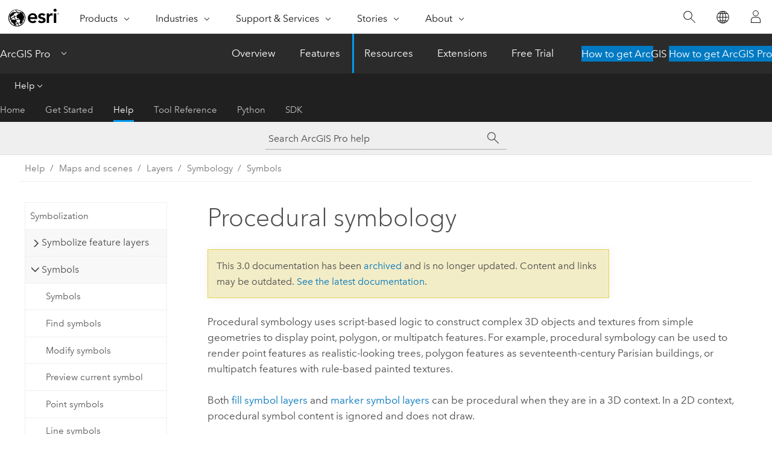

--- FILE ---
content_type: text/html; charset=UTF-8
request_url: https://pro.arcgis.com/en/pro-app/3.0/help/mapping/layer-properties/procedural-symbol-layers.htm
body_size: 21238
content:


<!DOCTYPE html>
<!--[if lt IE 7]>  <html class="ie lt-ie9 lt-ie8 lt-ie7 ie6" dir="ltr"> <![endif]-->
<!--[if IE 7]>     <html class="ie lt-ie9 lt-ie8 ie7" dir="ltr"> <![endif]-->
<!--[if IE 8]>     <html class="ie lt-ie9 ie8" dir="ltr"> <![endif]-->
<!--[if IE 9]>     <html class="ie ie9" dir="ltr"> <![endif]-->
<!--[if !IE]><!--> <html dir="ltr" lang="en"> <!--<![endif]-->
<head>
<meta name="Applebot" content="noindex,nofollow">
<meta name="Googlebot" content="noindex,nofollow">
<meta name="Bingbot" content="noindex,nofollow">
<meta name="DuckDuckBot" content="noindex,nofollow">
<meta name="Slurp" content="noindex,nofollow">
<meta name="facebot" content="noindex,nofollow">
<meta name="Baiduspider" content="noindex,nofollow">
<link rel="canonical" href="https://pro.arcgis.com/en/pro-app/latest/help/mapping/layer-properties/procedural-symbol-layers.htm">
    <meta charset="utf-8">
    <title>Procedural symbology&mdash;ArcGIS Pro | Documentation</title>
    <meta content="IE=edge,chrome=1" http-equiv="X-UA-Compatible">

    <script>
      var appOverviewURL = "/content/esri-sites/en-us/arcgis/products/arcgis-pro/overview";
    </script>

    <script>
      var docConfig = {
        locale: 'en'
        ,localedir: 'en'
        ,langSelector: ''
        
        ,relativeUrl: false
        

        ,searchformUrl: '/search/'
        ,tertiaryNavIndex: '2'

        
      };
    </script>
	 


    
    <!--[if lt IE 9]>
      <script src="/cdn/js/libs/html5shiv.js" type="text/javascript"></script>
      <script src="/cdn/js/libs/selectivizr-min.js" type="text/javascript"></script>
      <script src="/cdn/js/libs/json2.js" type="text/javascript"></script>
      <script src="/cdn/js/libs/html5shiv-printshiv.js" type="text/javascript" >

    <![endif]-->

     <!--[if lt IE 11]>
    <script>
      $$(document).ready(function(){
        $$(".hideOnIE").hide();
      });
    </script>
    <![endif]-->
	<meta name="viewport" content="width=device-width, user-scalable=no">
	<link href="/assets/img/favicon.ico" rel="shortcut icon" >
	<link href="/assets/css/screen.css" media="screen" rel="stylesheet" type="text/css" />
	<link href="/cdn/calcite/css/documentation.css" media="screen" rel="stylesheet" type="text/css" />
	<link href="/assets/css/print.css" media="print" type="text/css" rel="stylesheet" />

	<!--
	<link href="/assets/css/screen_l10n.css" media="screen" rel="stylesheet" type="text/css" />
	<link href="/assets/css/documentation/base_l10n.css" media="screen" rel="stylesheet" type="text/css" />
	<link href="/assets/css/print_l10n.css" media="print" type="text/css" rel="stylesheet" />
	-->
	<script src="/cdn/js/libs/latest/jquery.latest.min.js" type="text/javascript"></script>
    <script src="/cdn/js/libs/latest/jquery-migrate-latest.min.js" type="text/javascript"></script>
	<script src="/cdn/js/libs/jquery.cookie.js" type="text/javascript"></script>
	<link href="/cdn/css/colorbox.css" media="screen" rel="stylesheet" type="text/css" />
	<link href="/cdn/css/colorbox_l10n.css" media="screen" rel="stylesheet" type="text/css" />
	<script src="/cdn/js/libs/jquery.colorbox-min.js" type="text/javascript"></script>
	<script src="/assets/js/video-init.js" type="text/javascript"></script>
	<script src="/assets/js/sitecfg.js" type="text/javascript"></script>
	
		<script src="/assets/js/signIn.js" type="text/javascript"></script>
	
	

	<!--- Language Picker -->
	<script src="/assets/js/locale/l10NStrings.js" type="text/javascript"></script>
	
		<script src="/assets/js/locale/langSelector.js" type="text/javascript"></script>
	

	<script src="/assets/js/calcite-web.js" type="text/javascript"></script>



  <!--- search MD -->
    <META name="description" content="Procedural symbology uses script-based logic to support the construction of complex 3D objects and textures from simple geometries."><META name="last-modified" content="2022-6-21"><META name="product" content="arcgis-pro"><META name="version" content="pro3.0"><META name="search-collection" content="help"><META name="search-category" content="help-general"><META name="subject" content="MAPPING"><META name="sub_category" content="ArcGIS Pro"><META name="content_type" content="Help Topic"><META name="subject_label" content="MAPPING"><META name="sub_category_label" content="ArcGIS Pro"><META name="content_type_label" content="Help Topic"><META name="content-language" content="en">
    <!--- search MD -->
      
    <!-- Add in Global Nav -->
    <link rel="stylesheet" href="//webapps-cdn.esri.com/CDN/components/global-nav/css/gn.css" />
    <!--<script src="//webapps-cdn.esri.com/CDN/components/global-nav/test_data.js"></script>-->
    <script src="//webapps-cdn.esri.com/CDN/components/global-nav/js/gn.js"></script>
    <!-- End Add in Global Nav -->

</head>

<!--
      pub: GUID-3A0FDFC8-63FC-467A-9ABC-60A66F5461D2=34
      tpc: GUID-3339AE4C-608E-46F6-BA20-31D39918C9D8=8
      -->


<!-- variable declaration, if any -->

<body class="claro en pro esrilocalnav">
  <!-- Secondary nav -->
  <script>
     insertCss(_esriAEMHost+"/etc.clientlibs/esri-sites/components/content/local-navigation/clientlibs.css")
     insertElem("div", "local-navigation", '<nav id="second-nav" navtype="existingNavigation" domain="'+_esriAEMHost+'" path="'+appOverviewURL+'"></nav>' )
  </script>

  
<!-- End of drawer -->

  
  <div class="wrapper">
      <!--googleoff: all-->


      <div id="skip-to-content">
        <!--googleoff: all-->
        <div class="search">
        <div class="esri-search-box">
          <div class="search-component">
            <form id="helpSearchForm">
              <input class="esri-search-textfield leader" name="q" placeholder="Search ArcGIS Pro help" autocapitalize="off" autocomplete="off" autocorrect="off" spellcheck="false" aria-label="Search ArcGIS Pro help">
  <input type="hidden" name="collection" value="help" />
  <input type="hidden" name="product" value="arcgis-pro" />
  <input type="hidden" name="version" value="pro3.0" />
  <input type="hidden" name="language" value="en" />
  <button class="esri-search-button-submit" type="submit" aria-label="Search"></button>
            </form>
          </div>
        </div>
      </div>
        <!--googleon: all-->
       
        <!-- content goes here -->
        <div class="grid-container ">
          

            
              
  <!--BREADCRUMB-BEG--><div id="bigmac" class="sticky-breadcrumbs trailer-2" data-spy="affix" data-offset-top="180"> </div><!--BREADCRUMB-END-->
  <!--googleoff: all-->
    <div class="column-5 tablet-column-12 trailer-2 ">
      <aside class="js-accordion accordion reference-index" aria-live="polite" role="tablist">
        <div></div>
      </aside>

      <div class="js-sticky scroll-show tablet-hide leader-1 back-to-top" data-top="0" style="top: 0px;">
        <a href="#" class="btn btn-fill btn-clear">Back to Top</a>
      </div>
    </div>
  <!--googleon: all-->
  
            
            
            
	
		<div class="column-18  pre-1 content-section">
	
		<header class="trailer-1"><h1>Procedural symbology</h1></header>

		 
	<!--googleoff: all-->
	
 				
	
   <!--googleon: all-->


		<main>
			
	
    	
    


			
<p id="GUID-EE4158D2-6ADA-47C9-80FD-E9D45CC00344">Procedural symbology uses script-based logic to construct complex 3D objects and textures from simple geometries to display point, polygon, or multipatch features. For example, procedural symbology can be used to render point features as realistic-looking trees, polygon features as seventeenth-century Parisian buildings, or multipatch features with rule-based painted textures.
</p><p id="GUID-4E0942D6-83AE-4F16-8B55-1EF8939E7F6E">Both <a class="xref xref" href="/en/pro-app/3.0/help/mapping/layer-properties/fill-symbol-layers.htm">fill symbol layers</a> and <a class="xref xref" href="/en/pro-app/3.0/help/mapping/layer-properties/marker-symbol-layers.htm">marker symbol layers</a> can be procedural when they are in a 3D context. In a 2D context, procedural symbol content is ignored and does not draw.</p><p id="GUID-47C948B3-1664-4312-A9B3-07109FE91EA5">Procedural symbols leverage the logic in a <span class="ph">CityEngine</span> rule package (<span class="usertext">.rpk</span>) to draw features. Rule packages are designed such that certain symbol properties are exposed for configuration. You can customize the appearance of procedural symbol layers by adjusting these symbol properties or by <a class="xref xref" href="/en/pro-app/3.0/help/mapping/layer-properties/attribute-driven-symbology.htm">connecting the properties to feature attribute fields</a>.  
</p><p id="GUID-C4BDF547-7B79-47A1-8C0A-41976FDDC6A7"><span class="ph">ArcGIS Pro</span> includes <a class="xref xref" esrisubtype="extrel" hrefpfx="/en/pro-app/3.0/help" href="/en/pro-app/3.0/help/projects/styles.htm">system styles</a> with symbols that contain procedural symbol layers.  Alternatively, you can author your own procedural symbols in <span class="ph">CityEngine</span> and export them  as <span class="usertext">.rpk</span> files for use in <span class="ph">ArcGIS Pro</span>. You can find and download additional rule packages in <span class="ph">ArcGIS Online</span>.</p><div class="panel trailer-1" id="GUID-7C70FBA5-D51E-4A12-BB88-FB47C6C556D0"><h5 class="icon-ui-description trailer-0">Tip:</h5><ul purpose="ul" id="UL_C06FA7314D644493B5D5C6121F22F074"><li purpose="li" id="LI_B4FFC3B571DA44919BB8CBDC74300E0C">When searching a gallery for symbols that contain procedural layers, try using <span class="usertext">procedural</span> or <span class="usertext">rpk</span> as a search term.</li><li purpose="li" id="LI_296DDA986005435199BD4901665D053D">When searching <span class="ph">ArcGIS Online</span> for rule packages, search for <span class="usertext">rpk</span>.</li></ul></div> 

<section class="wfsteps padded-anchor" purpose="wfsteps"><section class="context padded-anchor" id="ESRI_CONTEXT_487C35463C5B4BEEB0A845168039B640" purpose="context"><p id="GUID-8FE785BD-7520-473C-80FD-1810F5DCE9B2">To make a procedural symbol, complete the following steps:</p></section><div class="steps" id="GUID-48F31453-E0CC-43AA-A7D6-5B5946C52931"><ol class="list-numbered" purpose="ol"><li purpose="step" id="GUID-D292AD18-AD00-4AB7-AFAB-8205C2EEEAB9"><span purpose="cmd" id="GUID-1F2487FC-8F01-4CD0-977C-85BD7CAAEDD9">In the <span class="uicontrol">Contents</span> pane, click the symbol to modify. 
</span><div class="stepresult" purpose="stepresult"><p id="GUID-F2B1BC98-C245-4E72-A6B9-030ED24C46A1">The <span class="uicontrol">Symbology</span> pane appears in Format Symbol mode, displaying the current symbol. </p></div></li><li purpose="step" id="ESRI_STEP_C16F1D52C0B4412BAA2798E07D4EFD22"><span purpose="cmd" id="GUID-3ACD296F-BFBF-4899-9BA3-820F02C81FA5">In the <span class="uicontrol">Symbology</span> pane, switch to the  <span class="uicontrol">Properties</span> view and click the <span class="uicontrol">Layers</span> tab <img purpose="img" placement="inline" alt="Layers" title="Layers" src="GUID-DC441F8C-FDB6-43DD-A13C-A7D73617B514-web.png" loading="lazy"> to see the symbol layers of the current symbol. There may be only one symbol layer.</span></li><li purpose="step" id="ESRI_STEP_3DF25E4576EF45F6820EFC3508F045CB"><span purpose="cmd" id="GUID-A0F0680B-A03A-4A15-9E7C-87421F2FD97D">Highlight an existing  marker symbol layer or fill  symbol layer in the symbol, or from the <span class="uicontrol">Structure</span> tab <img purpose="img" placement="inline" alt="Structure" title="Structure" src="GUID-EB757BE9-5E1F-4785-BA23-C828DEA62F05-web.png" loading="lazy">, <a class="xref xref" href="/en/pro-app/3.0/help/mapping/layer-properties/symbol-structure.htm">add a new symbol layer</a> first. </span><table purpose="choicetbl" id="ESRI_CHOICETABLE_01B47E0FF6EB45878D81AF52877621A5"><tr purpose="chrow" cid="1fkAgS"><td purpose="choption"><p id="GUID-BA0F9FB3-E3E5-4F4D-8318-625F5E7CF239"><a class="xref xref" href="/en/pro-app/3.0/help/mapping/layer-properties/marker-symbol-layers.htm">Marker symbol layer</a></p></td><td purpose="chdesc"><p id="GUID-FD083AE5-114D-476C-BEE9-AA0832282CDB"> Procedural marker symbol layers can only exist within <a class="xref xref" href="/en/pro-app/3.0/help/mapping/layer-properties/point-symbols.htm">point symbols</a>. Procedural markers along a line, along a polygon outline, or within a polygon are not supported. </p></td></tr><tr purpose="chrow" cid="1yChdI"><td purpose="choption"><p id="GUID-C20B8435-94B0-423C-9474-C421B13E3AF8"><a class="xref xref" href="/en/pro-app/3.0/help/mapping/layer-properties/marker-symbol-layers.htm">Fill symbol layer</a></p></td><td purpose="chdesc"><p id="GUID-98283CCB-B8E4-4384-83B6-7C969A174783">Procedural fill symbol layers can exist in <a class="xref xref" href="/en/pro-app/3.0/help/mapping/layer-properties/polygon-symbols.htm">polygon symbols</a>, mesh symbols, <a class="xref xref" href="/en/pro-app/3.0/help/mapping/layer-properties/point-symbols.htm">point symbols</a> (with a <a class="xref xref" href="/en/pro-app/3.0/help/mapping/layer-properties/symbol-effects.htm">symbol effect</a>), and <a class="xref xref" href="/en/pro-app/3.0/help/mapping/layer-properties/line-symbols.htm">line symbols</a> (with a <a class="xref xref" href="/en/pro-app/3.0/help/mapping/layer-properties/symbol-effects.htm">symbol effect</a>). </p></td></tr></table></li><li purpose="step" id="ESRI_STEP_A82450BD4AEF45219816DE6776C425A1"><span purpose="cmd">In the  drop-down menu in the heading of the symbol layer, choose <span class="uicontrol">Procedural marker</span> (for marker symbol layers) or <span class="uicontrol">Procedural fill</span> (for fill symbol layers). </span></li><li purpose="step" id="ESRI_STEP_CBB8B8EE06654CB4816B50C65EAA7A16"><span purpose="cmd" id="GUID-5C9C5015-B60A-43B0-A6D0-D75C166EF744">Click the <span class="uicontrol">Rule</span> button to choose a  rule package.</span><table purpose="choicetbl" id="ESRI_CHOICETABLE_18A0D194BE174C228E6BDBD5839CC906"><tr purpose="chrow" cid="18e0en"><td purpose="choption"><p id="GUID-AEE74E29-3AFE-4C9E-9593-FE77A567962A">Marker symbol layer (in a point symbol)</p></td><td purpose="chdesc"><p id="GUID-9CBEA7AF-25DF-4A54-857A-1AC6E887D4C4">The <span class="usertext">@StartRule</span> of the rule package must specify <span class="usertext">@InPoint</span> annotation to indicate that it is intended for point geometry.  </p></td></tr><tr purpose="chrow" cid="tRyZN"><td purpose="choption"><p id="GUID-0532D5F3-CF3D-4A24-9A27-6164CE432063">Fill symbol layer in a polygon, point, or line symbol</p></td><td purpose="chdesc"><p id="GUID-2AFB4283-A2D7-4476-A24C-2FBA98D53727">The <span class="usertext">@StartRule</span> of the rule package must specify <span class="usertext">@InPolygon</span> annotation to indicate that it is intended for polygon geometry.  </p></td></tr><tr purpose="chrow" cid="ZjxGf"><td purpose="choption"><p id="GUID-AEC5ABED-79D9-43D3-91F4-587BBCF2EDFF">Fill symbol layer in a mesh symbol</p></td><td purpose="chdesc"><p id="GUID-3F407240-BF4E-4972-BCF1-017B766E5233">The <span class="usertext">@StartRule</span> of the rule package must specify <span class="usertext">@InMesh</span> annotation to indicate that it is intended for multipatch geometry.  </p></td></tr></table><div class="stepresult" purpose="stepresult"><p id="GUID-8AEBF036-2702-4B2F-93D9-772F63117E84">The properties exposed by the rule package are shown in the pane. Symbol properties in a rule package whose name and data type match feature attribute fields are automatically connected to that field.  </p><p id="GUID-785BF335-E3A6-465F-A545-EF6D47AE08CE">The properties of the procedural rule have a default value, which is shown next to each property. But the power of procedural symbology comes when you connect some of these properties to fields in the data, or write expressions. To do either of these, click the <span class="uicontrol">No attribute mapping defined</span> button <img purpose="img" placement="inline" alt="No attribute mapping defined" title="No attribute mapping defined" src="GUID-B6E58D4C-DE38-41D6-B9AD-044506C3095E-web.png" loading="lazy"> next to a property. On the <span class="uicontrol">Set attribute mapping</span> dialog box choose a field, or write an expression in <a target="_blank" class="xref xref" href="https://esriurl.com/arcade">Arcade</a> or VBScript by clicking the <span class="uicontrol">Set an expression</span> button <img purpose="img" placement="inline" alt="Set an expression" title="Set an expression" src="GUID-85F7A5FD-A011-49C4-A030-A7281AE33613-web.png" loading="lazy">. </p></div></li></ol></div></section><section class="wfsummary padded-anchor" id="GUID-CF7028F7-C43D-4DC2-8504-8C4D56065684" purpose="wfsummary">
<p id="GUID-14080F6C-F22B-4DE7-A1CC-9F4E2237358E"><div class="panel trailer-1" id="GUID-DBF45416-3257-46E5-814B-F707F61AF50C"><h5 class="icon-ui-description trailer-0">Tip:</h5><p id="GUID-5799487B-BA81-47C7-9C36-780255C0CCAF">Consider removing all other symbol layers, as they will likely interfere with the appearance of the procedural symbol layer. On the <span class="uicontrol">Structure</span> tab <img purpose="img" placement="inline" alt="Structure" title="Structure" src="GUID-EB757BE9-5E1F-4785-BA23-C828DEA62F05-web.png" loading="lazy">, click the <span class="uicontrol">Delete</span> button <img purpose="img" placement="inline" alt="Delete" title="Delete" src="GUID-D6BC70ED-04F3-46A6-9156-B75F4884A2B2-web.png" loading="lazy"> next to a symbol layer to delete it. 
</p></div></p></section><section class="section2 leader-1" purpose="relatedtopics"><h4 class="trailer-0">Related topics</h4><ul class="pre-0 trailer-2"><li><a class="xref relatedtopic" href="/en/pro-app/3.0/help/mapping/layer-properties/fill-symbol-layers.htm">Fill symbol layers</a></li><li><a class="xref relatedtopic" href="/en/pro-app/3.0/help/mapping/layer-properties/marker-symbol-layers.htm">Marker symbol layers</a></li><li><a class="xref relatedtopic" href="/en/pro-app/3.0/help/mapping/layer-properties/mesh-symbols.htm">Mesh symbols</a></li><li><a class="xref relatedtopic" href="/en/pro-app/3.0/help/mapping/layer-properties/attribute-driven-symbology.htm">Attribute-driven symbology</a></li><li><a class="xref relatedtopic" href="/en/pro-app/3.0/help/mapping/layer-properties/unsupported-symbol-drawing.htm">Unsupported drawing in 3D</a></li></ul></section>
			
				<hr>
				<!--googleoff: all-->
				
	
        
		    <p class="feedback right">
		        <a id="afb" class="icon-ui-contact" href="/feedback/" data-langlabel="feedback-on-this-topic" >Feedback on this topic?</a>
		    </p>
        
	

				<!--googleon: all-->
			
		</main>
	</div>
	
	<!--googleoff: all-->
	
 				
	
   <!--googleon: all-->




          
        </div>
        <!-- ENDPAGECONTENT -->

      </div>

    </div>  <!-- End of wrapper -->

    <div id="globalfooter"></div>

  <!--googleoff: all-->

  
	<script src="/assets/js/init.js" type="text/javascript"></script>
	<!--<script src="/assets/js/drop-down.js" type="text/javascript"></script>-->
	<script src="/assets/js/search/searchform.js" type="text/javascript"></script>
	<script src="/cdn/js/link-modifier.js" type="text/javascript"></script>
	<script src="/cdn/js/sitewide.js" type="text/javascript"></script>
	<script src="/cdn/js/libs/highlight.pack.js" type="text/javascript"></script>
	<script>hljs.initHighlightingOnLoad();</script>


  
    

  <script src="/cdn/js/affix.js" type="text/javascript"></script>
  <script type="text/javascript">
    $(function () {
          var appendFlg = true;

          $("#bigmac")
          .on("affixed.bs.affix", function (evt) {
            if (appendFlg) {
              $("<a class='crumb' href='#'>Procedural symbology</a>").insertAfter ($("#bigmac nav a").last());
              appendFlg = false;
            }
          })
          .on ("affix-top.bs.affix", function(evt) {
            if (!appendFlg) {
              $("#bigmac nav a").last().remove();
            }
            appendFlg = true;
          })
    })
  </script>
  
        <script type="text/javascript">
          window.doctoc = {
            pubID: "1516",
            tpcID: "22",
            
            hideToc : false
          }
        </script>

        <script type="text/javascript" src="/en/pro-app/3.0/help/main/1868.js" ></script>
        <script type="text/javascript" src="/en/pro-app/3.0/help/mapping/layer-properties/1516.js" ></script>
        <script type="text/javascript" src="/cdn/calcite/js/protoc.js" ></script>

        

  <noscript>
        <p>
            <a href="flisting.htm">flist</a>
        </p>
    </noscript>
    
	<script src="//mtags.arcgis.com/tags-min.js"></script>

  
  
    
    
    <script>
      document.write("<script src='" + _esriAEMHost+"/etc.clientlibs/esri-sites/clientlibs/localNav.js'><\/script>");
    </script>

  </body>
</html>

--- FILE ---
content_type: text/html; charset=UTF-8
request_url: https://pro.arcgis.com/en/pro-app/latest/help/mapping/layer-properties/procedural-symbol-layers.htm
body_size: 21578
content:


<!DOCTYPE html>
<!--[if lt IE 7]>  <html class="ie lt-ie9 lt-ie8 lt-ie7 ie6" dir="ltr"> <![endif]-->
<!--[if IE 7]>     <html class="ie lt-ie9 lt-ie8 ie7" dir="ltr"> <![endif]-->
<!--[if IE 8]>     <html class="ie lt-ie9 ie8" dir="ltr"> <![endif]-->
<!--[if IE 9]>     <html class="ie ie9" dir="ltr"> <![endif]-->
<!--[if !IE]><!--> <html dir="ltr" lang="en"> <!--<![endif]-->
<head>
    <meta charset="utf-8">
    <title>Procedural symbology&mdash;ArcGIS Pro | Documentation</title>
    <meta content="IE=edge,chrome=1" http-equiv="X-UA-Compatible">

    <script>
      var appOverviewURL = "/content/esri-sites/en-us/arcgis/products/arcgis-pro/overview";
    </script>

    <script>
      var docConfig = {
        locale: 'en'
        ,localedir: 'en'
        ,langSelector: ''
        
        ,relativeUrl: false
        

        ,searchformUrl: '/search/'
        ,tertiaryNavIndex: '2'

        
      };
    </script>
	 


    
    <!--[if lt IE 9]>
      <script src="/cdn/js/libs/html5shiv.js" type="text/javascript"></script>
      <script src="/cdn/js/libs/selectivizr-min.js" type="text/javascript"></script>
      <script src="/cdn/js/libs/json2.js" type="text/javascript"></script>
      <script src="/cdn/js/libs/html5shiv-printshiv.js" type="text/javascript" >

    <![endif]-->

     <!--[if lt IE 11]>
    <script>
      $$(document).ready(function(){
        $$(".hideOnIE").hide();
      });
    </script>
    <![endif]-->
	<meta name="viewport" content="width=device-width, user-scalable=no">
	<link href="/assets/img/favicon.ico" rel="shortcut icon" >
	<link href="/assets/css/screen.css" media="screen" rel="stylesheet" type="text/css" />
	<link href="/cdn/calcite/css/documentation.css" media="screen" rel="stylesheet" type="text/css" />
	<link href="/assets/css/print.css" media="print" type="text/css" rel="stylesheet" />

	<!--
	<link href="/assets/css/screen_l10n.css" media="screen" rel="stylesheet" type="text/css" />
	<link href="/assets/css/documentation/base_l10n.css" media="screen" rel="stylesheet" type="text/css" />
	<link href="/assets/css/print_l10n.css" media="print" type="text/css" rel="stylesheet" />
	-->
	<script src="/cdn/js/libs/latest/jquery.latest.min.js" type="text/javascript"></script>
    <script src="/cdn/js/libs/latest/jquery-migrate-latest.min.js" type="text/javascript"></script>
	<script src="/cdn/js/libs/jquery.cookie.js" type="text/javascript"></script>
	<link href="/cdn/css/colorbox.css" media="screen" rel="stylesheet" type="text/css" />
	<link href="/cdn/css/colorbox_l10n.css" media="screen" rel="stylesheet" type="text/css" />
	<script src="/cdn/js/libs/jquery.colorbox-min.js" type="text/javascript"></script>
	<script src="/assets/js/video-init.js" type="text/javascript"></script>
	<script src="/assets/js/sitecfg.js" type="text/javascript"></script>
	
		<script src="/assets/js/signIn.js" type="text/javascript"></script>
	
	

	<!--- Language Picker -->
	<script src="/assets/js/locale/l10NStrings.js" type="text/javascript"></script>
	
		<script src="/assets/js/locale/langSelector.js" type="text/javascript"></script>
	

	<script src="/assets/js/calcite-web.js" type="text/javascript"></script>



  <!--- search MD -->
    <META name="description" content="Procedural symbology uses script-based logic to support the construction of complex 3D objects and textures from simple geometries."><META name="last-modified" content="2025-10-14"><META name="product" content="arcgis-pro"><META name="version" content="pro3.6"><META name="search-collection" content="help"><META name="search-category" content="help-general"><META name="subject" content="MAPPING"><META name="sub_category" content="ArcGIS Pro"><META name="content_type" content="Help Topic"><META name="subject_label" content="MAPPING"><META name="sub_category_label" content="ArcGIS Pro"><META name="content_type_label" content="Help Topic"><META name="content-language" content="en">
    <!--- search MD -->
      
    <!-- Add in Global Nav -->
    <link rel="stylesheet" href="//webapps-cdn.esri.com/CDN/components/global-nav/css/gn.css" />
    <!--<script src="//webapps-cdn.esri.com/CDN/components/global-nav/test_data.js"></script>-->
    <script src="//webapps-cdn.esri.com/CDN/components/global-nav/js/gn.js"></script>
    <!-- End Add in Global Nav -->

</head>

<!--
      pub: GUID-3A0FDFC8-63FC-467A-9ABC-60A66F5461D2=46
      tpc: GUID-3339AE4C-608E-46F6-BA20-31D39918C9D8=9
      help-ids: []
      -->


<!-- variable declaration, if any -->

<body class="claro en pro esrilocalnav">
  <!-- Secondary nav -->
  <script>
     insertCss(_esriAEMHost+"/etc.clientlibs/esri-sites/components/content/local-navigation/clientlibs.css")
     insertElem("div", "local-navigation", '<nav id="second-nav" navtype="existingNavigation" domain="'+_esriAEMHost+'" path="'+appOverviewURL+'"></nav>' )
  </script>

  
<!-- End of drawer -->

  
  <div class="wrapper">
      <!--googleoff: all-->


      <div id="skip-to-content">
        <!--googleoff: all-->
        <div class="search">
        <div class="esri-search-box">
          <div class="search-component">
            <form id="helpSearchForm">
              <input class="esri-search-textfield leader" name="q" placeholder="Search ArcGIS Pro help" autocapitalize="off" autocomplete="off" autocorrect="off" spellcheck="false" aria-label="Search ArcGIS Pro help">
  <input type="hidden" name="collection" value="help" />
  <input type="hidden" name="product" value="arcgis-pro" />
  <input type="hidden" name="version" value="pro3.6" />
  <input type="hidden" name="language" value="en" />
  <button class="esri-search-button-submit" type="submit" aria-label="Search"></button>
            </form>
          </div>
        </div>
      </div>
        <!--googleon: all-->
       
        <!-- content goes here -->
        <div class="grid-container ">
          

            
              
  <!--BREADCRUMB-BEG--><div id="bigmac" class="sticky-breadcrumbs trailer-2" data-spy="affix" data-offset-top="180"> </div><!--BREADCRUMB-END-->
  <!--googleoff: all-->
    <div class="column-5 tablet-column-12 trailer-2 ">
      <aside class="js-accordion accordion reference-index" aria-live="polite" role="tablist">
        <div></div>
      </aside>

      <div class="js-sticky scroll-show tablet-hide leader-1 back-to-top" data-top="0" style="top: 0px;">
        <a href="#" class="btn btn-fill btn-clear">Back to Top</a>
      </div>
    </div>
  <!--googleon: all-->
  
            
            
            
	
		<div class="column-18  pre-1 content-section">
	
		<header class="trailer-1"><h1>Procedural symbology</h1></header>

		 
	<!--googleoff: all-->
	
 				
	
   <!--googleon: all-->


		<main>
			
	
    	
    


			
<p id="GUID-EE4158D2-6ADA-47C9-80FD-E9D45CC00344">Procedural symbology uses script-based logic to construct complex 3D objects and textures from simple geometries to display point, polygon, or multipatch features. For example, procedural symbology can be used to render point features as realistic-looking trees, polygon features as seventeenth-century Parisian buildings, or multipatch features with rule-based painted textures.
</p><p id="GUID-4E0942D6-83AE-4F16-8B55-1EF8939E7F6E">Both <a class="xref xref" href="/en/pro-app/3.6/help/mapping/layer-properties/fill-symbol-layers.htm">fill symbol layers</a> and <a class="xref xref" href="/en/pro-app/3.6/help/mapping/layer-properties/marker-symbol-layers.htm">marker symbol layers</a> can be procedural when they are in a 3D context. In a 2D context, procedural symbol content is ignored and does not draw.</p><p id="GUID-47C948B3-1664-4312-A9B3-07109FE91EA5">Procedural symbols leverage the logic in a <span class="ph">CityEngine</span> rule package (<span class="usertext" purpose="path">.rpk</span>) to draw features. Rule packages are designed such that certain symbol properties are exposed for configuration. You can customize the appearance of procedural symbol layers by adjusting these symbol properties or by <a class="xref xref" href="/en/pro-app/3.6/help/mapping/layer-properties/attribute-driven-symbology.htm">connecting the properties to feature attribute fields</a>.  
</p><p id="GUID-C4BDF547-7B79-47A1-8C0A-41976FDDC6A7"><span class="ph">ArcGIS Pro</span> includes <a class="xref xref" esrisubtype="extrel" hrefpfx="/en/pro-app/3.6/help" href="/en/pro-app/3.6/help/projects/styles.htm">system styles</a> with symbols that contain procedural symbol layers.  Alternatively, you can author procedural symbols in <span class="ph">CityEngine</span> and export them  as <span class="usertext" purpose="path">.rpk</span> files for use in <span class="ph">ArcGIS Pro</span>. You can find and download additional rule packages in <span class="ph">ArcGIS Online</span>.</p><div class="panel trailer-1" id="GUID-7C70FBA5-D51E-4A12-BB88-FB47C6C556D0"><h5 class="icon-ui-description trailer-0">Tip:</h5><ul purpose="ul" id="UL_C06FA7314D644493B5D5C6121F22F074"><li purpose="li" id="LI_B4FFC3B571DA44919BB8CBDC74300E0C">When searching a gallery for symbols that contain procedural layers, you can type <span class="usertext" purpose="usertext">procedural</span> or <span class="usertext" purpose="usertext">rpk</span> as a search term.</li><li purpose="li" id="LI_296DDA986005435199BD4901665D053D">When searching <span class="ph">ArcGIS Online</span> for rule packages, search for <span class="usertext" purpose="usertext">rpk</span>.</li></ul></div> 

<section class="wfsteps padded-anchor" purpose="wfsteps"><section class="context padded-anchor" id="ESRI_CONTEXT_487C35463C5B4BEEB0A845168039B640" purpose="context"><p id="GUID-8FE785BD-7520-473C-80FD-1810F5DCE9B2">To make a procedural symbol, complete the following steps:</p></section><div class="steps" id="GUID-48F31453-E0CC-43AA-A7D6-5B5946C52931"><ol class="list-numbered" purpose="ol"><li purpose="step" id="GUID-D292AD18-AD00-4AB7-AFAB-8205C2EEEAB9"><span purpose="cmd" id="GUID-1F2487FC-8F01-4CD0-977C-85BD7CAAEDD9">In the <span class="uicontrol">Contents</span> pane, click the symbol to modify. 
</span><div class="stepresult" purpose="stepresult"><p id="GUID-F2B1BC98-C245-4E72-A6B9-030ED24C46A1">The <span class="uicontrol">Symbology</span> pane appears in Format Symbol mode, displaying the current symbol. </p></div></li><li purpose="step" id="ESRI_STEP_C16F1D52C0B4412BAA2798E07D4EFD22"><span purpose="cmd" id="GUID-3ACD296F-BFBF-4899-9BA3-820F02C81FA5">In the <span class="uicontrol">Symbology</span> pane, switch to the  Properties view and click the <span class="uicontrol">Layers</span> tab <img purpose="img" placement="inline" alt="Layers" title="Layers" src="GUID-DC441F8C-FDB6-43DD-A13C-A7D73617B514-web.png" loading="lazy"> to see the symbol layers of the current symbol. </span><div class="info" purpose="info"><p id="GUID-9EA50F2A-7B59-4680-ACD7-75E7C272731A">There may be only one symbol layer.</p></div></li><li purpose="step" id="ESRI_STEP_3DF25E4576EF45F6820EFC3508F045CB"><span purpose="cmd" id="GUID-A0F0680B-A03A-4A15-9E7C-87421F2FD97D">Highlight an existing  marker symbol layer or fill  symbol layer in the symbol, or from the <span class="uicontrol">Structure</span> tab <img purpose="img" placement="inline" alt="Structure" title="Structure" src="GUID-EB757BE9-5E1F-4785-BA23-C828DEA62F05-web.png" loading="lazy">, <a class="xref xref" href="/en/pro-app/3.6/help/mapping/layer-properties/symbol-structure.htm">add a new symbol layer</a> first. </span><table purpose="choicetbl" id="ESRI_CHOICETABLE_01B47E0FF6EB45878D81AF52877621A5"><tr purpose="chrow" cid="1fkAgS"><td purpose="choption"><p id="GUID-BA0F9FB3-E3E5-4F4D-8318-625F5E7CF239"><a class="xref xref" href="/en/pro-app/3.6/help/mapping/layer-properties/marker-symbol-layers.htm">Marker symbol layer</a></p></td><td purpose="chdesc"><p id="GUID-FD083AE5-114D-476C-BEE9-AA0832282CDB"> Procedural marker symbol layers can only exist within <a class="xref xref" href="/en/pro-app/3.6/help/mapping/layer-properties/point-symbols.htm">point symbols</a>. Procedural markers along a line, along a polygon outline, or within a polygon are not supported. </p></td></tr><tr purpose="chrow" cid="1yChdI"><td purpose="choption"><p id="GUID-C20B8435-94B0-423C-9474-C421B13E3AF8"><a class="xref xref" href="/en/pro-app/3.6/help/mapping/layer-properties/marker-symbol-layers.htm">Fill symbol layer</a></p></td><td purpose="chdesc"><p id="GUID-98283CCB-B8E4-4384-83B6-7C969A174783">Procedural fill symbol layers can exist in <a class="xref xref" href="/en/pro-app/3.6/help/mapping/layer-properties/polygon-symbols.htm">polygon symbols</a>, mesh symbols, <a class="xref xref" href="/en/pro-app/3.6/help/mapping/layer-properties/point-symbols.htm">point symbols</a> (with a <a class="xref xref" href="/en/pro-app/3.6/help/mapping/layer-properties/symbol-effects.htm">symbol effect</a>), and <a class="xref xref" href="/en/pro-app/3.6/help/mapping/layer-properties/line-symbols.htm">line symbols</a> (with a <a class="xref xref" href="/en/pro-app/3.6/help/mapping/layer-properties/symbol-effects.htm">symbol effect</a>). </p></td></tr></table></li><li purpose="step" id="ESRI_STEP_A82450BD4AEF45219816DE6776C425A1"><span purpose="cmd">On the  drop-down menu in the heading of the symbol layer, choose <span class="uicontrol">Procedural marker</span> (for marker symbol layers) or <span class="uicontrol">Procedural fill</span> (for fill symbol layers). </span></li><li purpose="step" id="ESRI_STEP_CBB8B8EE06654CB4816B50C65EAA7A16"><span purpose="cmd" id="GUID-5C9C5015-B60A-43B0-A6D0-D75C166EF744">Click the <span class="uicontrol">Rule</span> button to choose a  rule package.</span><table purpose="choicetbl" id="ESRI_CHOICETABLE_18A0D194BE174C228E6BDBD5839CC906"><tr purpose="chrow" cid="18e0en"><td purpose="choption"><p id="GUID-AEE74E29-3AFE-4C9E-9593-FE77A567962A">Marker symbol layer (in a point symbol)</p></td><td purpose="chdesc"><p id="GUID-9CBEA7AF-25DF-4A54-857A-1AC6E887D4C4">The <span class="usertext" purpose="codeph">@StartRule</span> of the rule package must specify <span class="usertext" purpose="codeph">@InPoint</span> annotation to indicate that it is intended for point geometry.  </p></td></tr><tr purpose="chrow" cid="tRyZN"><td purpose="choption"><p id="GUID-0532D5F3-CF3D-4A24-9A27-6164CE432063">Fill symbol layer in a polygon, point, or line symbol</p></td><td purpose="chdesc"><p id="GUID-2AFB4283-A2D7-4476-A24C-2FBA98D53727">The <span class="usertext" purpose="codeph">@StartRule</span> of the rule package must specify <span class="usertext" purpose="codeph">@InPolygon</span> annotation to indicate that it is intended for polygon geometry.  </p></td></tr><tr purpose="chrow" cid="ZjxGf"><td purpose="choption"><p id="GUID-AEC5ABED-79D9-43D3-91F4-587BBCF2EDFF">Fill symbol layer in a mesh symbol</p></td><td purpose="chdesc"><p id="GUID-3F407240-BF4E-4972-BCF1-017B766E5233">The <span class="usertext" purpose="codeph">@StartRule</span> of the rule package must specify <span class="usertext" purpose="codeph">@InMesh</span> annotation to indicate that it is intended for multipatch geometry.  </p></td></tr></table><div class="stepresult" purpose="stepresult"><p id="GUID-8AEBF036-2702-4B2F-93D9-772F63117E84">The properties exposed by the rule package are shown in the pane. Symbol properties in a rule package whose name and data type match feature attribute fields are automatically connected to that field.  </p><p id="GUID-785BF335-E3A6-465F-A545-EF6D47AE08CE">The properties of the procedural rule have a default value, which is shown next to each property. But the power of procedural symbology comes when you connect some of these properties to fields in the data or write expressions. To do either of these, click the <span class="uicontrol">No attribute mapping defined</span> button <img purpose="img" placement="inline" alt="No attribute mapping defined" title="No attribute mapping defined" src="GUID-B6E58D4C-DE38-41D6-B9AD-044506C3095E-web.png" loading="lazy"> next to a property. On the <span class="uicontrol">Set attribute mapping</span> dialog box, choose a field or write an expression in <a target="_blank" class="xref xref" href="https://esriurl.com/arcade"><span class="ph">ArcGIS Arcade</span></a> or VBScript by clicking the <span class="uicontrol">Set an expression</span> button <img purpose="img" placement="inline" alt="Set an expression" title="Set an expression" src="GUID-85F7A5FD-A011-49C4-A030-A7281AE33613-web.png" loading="lazy">. </p><p id="GUID-E9A58683-6894-4C32-A272-446A5561BD72"><div class="panel trailer-1" id="GUID-97478E69-D0F0-4879-A5E2-EC57F62B2C56"><h5 class="icon-ui-notice-triangle trailer-0">Caution:</h5><p id="GUID-7552ECEA-CC0D-4033-82B7-41DFA3ADB6B2">With <span class="ph">Windows</span> 11, version 24H2, VBScript becomes a feature on demand and requires the VBScript capability.</p><p id="GUID-297EE036-4D50-481A-9F8B-8E6DD44AB930">Do one of the following:<ul purpose="ul" id="UL_5DC68CE01F424FB0A74FB94496D3728F"><li purpose="li" id="LI_2F5686158B864E69BF729C2101913BD4">Convert the expression type to <span class="ph">Python</span> or <span class="ph">Arcade</span>.</li><li purpose="li" id="LI_2F3AF6E31A964F22822DDCA869F4A000">Enable the VBScript optional feature in the <span class="ph">Windows</span> system settings.</li></ul></p></div></p></div></li></ol></div></section><section class="wfsummary padded-anchor" id="GUID-CF7028F7-C43D-4DC2-8504-8C4D56065684" purpose="wfsummary">
<p id="GUID-14080F6C-F22B-4DE7-A1CC-9F4E2237358E"><div class="panel trailer-1" id="GUID-DBF45416-3257-46E5-814B-F707F61AF50C"><h5 class="icon-ui-description trailer-0">Tip:</h5><p id="GUID-5799487B-BA81-47C7-9C36-780255C0CCAF">Consider removing all other symbol layers, as they will likely interfere with the appearance of the procedural symbol layer. On the <span class="uicontrol">Structure</span> tab <img purpose="img" placement="inline" alt="Structure" title="Structure" src="GUID-EB757BE9-5E1F-4785-BA23-C828DEA62F05-web.png" loading="lazy">, click the <span class="uicontrol">Delete</span> button <img purpose="img" placement="inline" alt="Delete" title="Delete" src="GUID-D6BC70ED-04F3-46A6-9156-B75F4884A2B2-web.png" loading="lazy"> next to a symbol layer to delete it. 
</p></div></p></section><section class="section2 leader-1" purpose="relatedtopics"><h4 class="trailer-0">Related topics</h4><ul class="pre-0 trailer-2"><li><a class="xref relatedtopic" href="/en/pro-app/3.6/help/mapping/layer-properties/fill-symbol-layers.htm">Fill symbol layers</a></li><li><a class="xref relatedtopic" href="/en/pro-app/3.6/help/mapping/layer-properties/marker-symbol-layers.htm">Marker symbol layers</a></li><li><a class="xref relatedtopic" href="/en/pro-app/3.6/help/mapping/layer-properties/mesh-symbols.htm">Mesh symbols</a></li><li><a class="xref relatedtopic" href="/en/pro-app/3.6/help/mapping/layer-properties/attribute-driven-symbology.htm">Attribute-driven symbology</a></li><li><a class="xref relatedtopic" href="/en/pro-app/3.6/help/mapping/layer-properties/unsupported-symbol-drawing.htm">Unsupported symbol drawing</a></li></ul></section>
			
				<hr>
				<!--googleoff: all-->
				
	
        
		    <p class="feedback right">
		        <a id="afb" class="icon-ui-contact" href="/feedback/" data-langlabel="feedback-on-this-topic" >Feedback on this topic?</a>
		    </p>
        
	

				<!--googleon: all-->
			
		</main>
	</div>
	
	<!--googleoff: all-->
	
 				
	
   <!--googleon: all-->




          
        </div>
        <!-- ENDPAGECONTENT -->

      </div>

    </div>  <!-- End of wrapper -->

    <div id="globalfooter"></div>

  <!--googleoff: all-->

  
	<script src="/assets/js/init.js" type="text/javascript"></script>
	<!--<script src="/assets/js/drop-down.js" type="text/javascript"></script>-->
	<script src="/assets/js/search/searchform.js" type="text/javascript"></script>
	<script src="/cdn/js/link-modifier.js" type="text/javascript"></script>
	<script src="/cdn/js/sitewide.js" type="text/javascript"></script>
	<script src="/cdn/js/libs/highlight.pack.js" type="text/javascript"></script>
	<script>hljs.initHighlightingOnLoad();</script>


  
    

  <script src="/cdn/js/affix.js" type="text/javascript"></script>
  <script type="text/javascript">
    $(function () {
          var appendFlg = true;

          $("#bigmac")
          .on("affixed.bs.affix", function (evt) {
            if (appendFlg) {
              $("<a class='crumb' href='#'>Procedural symbology</a>").insertAfter ($("#bigmac nav a").last());
              appendFlg = false;
            }
          })
          .on ("affix-top.bs.affix", function(evt) {
            if (!appendFlg) {
              $("#bigmac nav a").last().remove();
            }
            appendFlg = true;
          })
    })
  </script>
  
        <script type="text/javascript">
          window.doctoc = {
            pubID: "1516",
            tpcID: "22",
            
            hideToc : false
          }
        </script>

        <script type="text/javascript" src="/en/pro-app/3.6/help/main/1868.js" ></script>
        <script type="text/javascript" src="/en/pro-app/3.6/help/mapping/layer-properties/1516.js" ></script>
        <script type="text/javascript" src="/cdn/calcite/js/protoc.js" ></script>

        

  <noscript>
        <p>
            <a href="flisting.htm">flist</a>
        </p>
    </noscript>
    
	<script src="//mtags.arcgis.com/tags-min.js"></script>

  
  
    
    
    <script>
      document.write("<script src='" + _esriAEMHost+"/etc.clientlibs/esri-sites/clientlibs/localNav.js'><\/script>");
    </script>

  </body>
</html>

--- FILE ---
content_type: application/javascript
request_url: https://pro.arcgis.com/en/pro-app/3.0/help/sharing/overview/1444.js?_=1769597132913
body_size: 31034
content:
;(function (){
          treedata = (window.treedata || {});
          treedata.data["root_1444"]  = {  
              "parent" : "",
              "children" : ["1444_76","1444_95","1444_h0","1444_h9","1444_h10","1444_h11","1444_h12","1444_99","1444_h13","1444_h14","1444_178","1444_74","1444_h15","1444_h16","1444_72","1444_98","1444_75","1444_163","1444_h21","1444_22"]
            },
treedata.data["1444_76"]  = {
            "parent" : "root_1444",
            "label" : "Share your work in ArcGIS Pro",
            "url" : "/en/pro-app/3.0/help/sharing/overview/share-with-arcgis-pro.htm"
            
          },
treedata.data["1444_95"]  = {
            "parent" : "root_1444",
            "label" : "Understanding services, layers, and maps",
            "url" : "/en/pro-app/3.0/help/sharing/overview/understanding-services-layers-and-maps.htm"
            
          },
treedata.data["1444_h0"]  = { 
              "parent" : "root_1444",
              "label" : "Share web layers",
              "children" : ["1444_28","1444_h1","1444_h2","1444_h3","1444_h4","1444_h5","1444_h6","1444_h7","1444_h8","1444_122","1444_171","1444_173","1444_96","1444_172"]
            }
            ,
treedata.data["1444_28"]  = {
            "parent" : "1444_h0",
            "label" : "Introduction to sharing web layers",
            "url" : "/en/pro-app/3.0/help/sharing/overview/introduction-to-sharing-web-layers.htm"
            
          },
treedata.data["1444_h1"]  = { 
              "parent" : "1444_h0",
              "label" : "Web feature layer",
              "children" : ["1444_85","1444_123","1444_81"]
            }
            ,
treedata.data["1444_85"]  = {
            "parent" : "1444_h1",
            "label" : "Share a web feature layer",
            "url" : "/en/pro-app/3.0/help/sharing/overview/web-feature-layer.htm"
            
          },
treedata.data["1444_123"]  = {
            "parent" : "1444_h1",
            "label" : "Configure a web feature layer",
            "url" : "/en/pro-app/3.0/help/sharing/overview/configure-web-feature-layer.htm"
            
          },
treedata.data["1444_81"]  = {
            "parent" : "1444_h1",
            "label" : "Overwrite a web feature layer",
            "url" : "/en/pro-app/3.0/help/sharing/overview/overwrite-a-web-layer.htm"
            
          },
treedata.data["1444_h2"]  = { 
              "parent" : "1444_h0",
              "label" : "Web tile layer",
              "children" : ["1444_80","1444_125","1444_144"]
            }
            ,
treedata.data["1444_80"]  = {
            "parent" : "1444_h2",
            "label" : "Share a web tile layer",
            "url" : "/en/pro-app/3.0/help/sharing/overview/web-tile-layer.htm"
            
          },
treedata.data["1444_125"]  = {
            "parent" : "1444_h2",
            "label" : "Configure a web tile layer",
            "url" : "/en/pro-app/3.0/help/sharing/overview/configure-web-tile-layer.htm"
            
          },
treedata.data["1444_144"]  = {
            "parent" : "1444_h2",
            "label" : "Replace a web tile layer",
            "url" : "/en/pro-app/3.0/help/sharing/overview/replace-tile-layer.htm"
            
          },
treedata.data["1444_h3"]  = { 
              "parent" : "1444_h0",
              "label" : "Vector tile layer",
              "children" : ["1444_97","1444_126","1444_113"]
            }
            ,
treedata.data["1444_97"]  = {
            "parent" : "1444_h3",
            "label" : "Share a vector tile layer",
            "url" : "/en/pro-app/3.0/help/sharing/overview/vector-tile-layer.htm"
            
          },
treedata.data["1444_126"]  = {
            "parent" : "1444_h3",
            "label" : "Configure a vector tile layer",
            "url" : "/en/pro-app/3.0/help/sharing/overview/configure-vector-tile-layer.htm"
            
          },
treedata.data["1444_113"]  = {
            "parent" : "1444_h3",
            "label" : "Replace a vector tile layer",
            "url" : "/en/pro-app/3.0/help/sharing/overview/replace-web-layer.htm"
            
          },
treedata.data["1444_h4"]  = { 
              "parent" : "1444_h0",
              "label" : "Map image layer",
              "children" : ["1444_84","1444_119","1444_124","1444_100"]
            }
            ,
treedata.data["1444_84"]  = {
            "parent" : "1444_h4",
            "label" : "Share a map image layer",
            "url" : "/en/pro-app/3.0/help/sharing/overview/map-image-layer.htm"
            
          },
treedata.data["1444_119"]  = {
            "parent" : "1444_h4",
            "label" : "Configure a map image layer",
            "url" : "/en/pro-app/3.0/help/sharing/overview/configure-map-image-layer.htm"
            
          },
treedata.data["1444_124"]  = {
            "parent" : "1444_h4",
            "label" : "Overwrite a map image layer",
            "url" : "/en/pro-app/3.0/help/sharing/overview/overwrite-a-map-image-layer.htm"
            
          },
treedata.data["1444_100"]  = {
            "parent" : "1444_h4",
            "label" : "Additional layers and capabilities",
            "url" : "/en/pro-app/3.0/help/sharing/overview/additional-layers-and-capabilities.htm"
            
          },
treedata.data["1444_h5"]  = { 
              "parent" : "1444_h0",
              "label" : "Stand-alone table",
              "children" : ["1444_116","1444_121","1444_117"]
            }
            ,
treedata.data["1444_116"]  = {
            "parent" : "1444_h5",
            "label" : "Share a table",
            "url" : "/en/pro-app/3.0/help/sharing/overview/share-standalone-table.htm"
            
          },
treedata.data["1444_121"]  = {
            "parent" : "1444_h5",
            "label" : "Configure a table",
            "url" : "/en/pro-app/3.0/help/sharing/overview/configure-standalone-table.htm"
            
          },
treedata.data["1444_117"]  = {
            "parent" : "1444_h5",
            "label" : "Overwrite a table",
            "url" : "/en/pro-app/3.0/help/sharing/overview/overwrite-standalone-table.htm"
            
          },
treedata.data["1444_h6"]  = { 
              "parent" : "1444_h0",
              "label" : "Web scene layer",
              "children" : ["1444_83","1444_127","1444_152"]
            }
            ,
treedata.data["1444_83"]  = {
            "parent" : "1444_h6",
            "label" : "Share a web scene layer",
            "url" : "/en/pro-app/3.0/help/sharing/overview/web-scene-layer.htm"
            
          },
treedata.data["1444_127"]  = {
            "parent" : "1444_h6",
            "label" : "Configure a web scene layer",
            "url" : "/en/pro-app/3.0/help/sharing/overview/configure-web-scene-layer.htm"
            
          },
treedata.data["1444_152"]  = {
            "parent" : "1444_h6",
            "label" : "Replace a web scene layer",
            "url" : "/en/pro-app/3.0/help/sharing/overview/replace-a-web-scene-layer.htm"
            
          },
treedata.data["1444_h7"]  = { 
              "parent" : "1444_h0",
              "label" : "Web imagery layer",
              "children" : ["1444_82","1444_149","1444_154","1444_103","1444_174"]
            }
            ,
treedata.data["1444_82"]  = {
            "parent" : "1444_h7",
            "label" : "Share a web imagery layer",
            "url" : "/en/pro-app/3.0/help/sharing/overview/web-image-layer.htm"
            
          },
treedata.data["1444_149"]  = {
            "parent" : "1444_h7",
            "label" : "Configure a web imagery layer",
            "url" : "/en/pro-app/3.0/help/sharing/overview/configure-web-image-layer.htm"
            
          },
treedata.data["1444_154"]  = {
            "parent" : "1444_h7",
            "label" : "Overwrite a web imagery layer",
            "url" : "/en/pro-app/3.0/help/sharing/overview/overwrite-a-web-imagery-layer.htm"
            
          },
treedata.data["1444_103"]  = {
            "parent" : "1444_h7",
            "label" : "Additional layers and capabilities",
            "url" : "/en/pro-app/3.0/help/sharing/overview/additional-layers-and-capabilities-imagery.htm"
            
          },
treedata.data["1444_174"]  = {
            "parent" : "1444_h7",
            "label" : "Publish hosted imagery layers",
            "url" : "/en/pro-app/3.0/help/sharing/overview/publish-hosted-imagery-layers.htm"
            
          },
treedata.data["1444_h8"]  = { 
              "parent" : "1444_h0",
              "label" : "Web elevation layer",
              "children" : ["1444_92","1444_128"]
            }
            ,
treedata.data["1444_92"]  = {
            "parent" : "1444_h8",
            "label" : "Share a web elevation layer",
            "url" : "/en/pro-app/3.0/help/sharing/overview/web-elevation-layer.htm"
            
          },
treedata.data["1444_128"]  = {
            "parent" : "1444_h8",
            "label" : "Configure a web elevation layer",
            "url" : "/en/pro-app/3.0/help/sharing/overview/configure-web-elevation-layer.htm"
            
          },
treedata.data["1444_122"]  = {
            "parent" : "1444_h0",
            "label" : "Publish a hosted web layer from a web feature layer",
            "url" : "/en/pro-app/3.0/help/sharing/overview/publish-a-map-image-layer-from-a-hosted-feature-layer.htm"
            
          },
treedata.data["1444_171"]  = {
            "parent" : "1444_h0",
            "label" : "Web layer metadata",
            "url" : "/en/pro-app/3.0/help/sharing/overview/web-layer-metadata.htm"
            
          },
treedata.data["1444_173"]  = {
            "parent" : "1444_h0",
            "label" : "Assign layer IDs",
            "url" : "/en/pro-app/3.0/help/sharing/overview/assign-layer-ids.htm"
            
          },
treedata.data["1444_96"]  = {
            "parent" : "1444_h0",
            "label" : "Service parameters",
            "url" : "/en/pro-app/3.0/help/sharing/overview/configure-service-parameters.htm"
            
          },
treedata.data["1444_172"]  = {
            "parent" : "1444_h0",
            "label" : "Automate sharing web layers",
            "url" : "/en/pro-app/3.0/help/sharing/overview/automate-sharing-web-layers.htm"
            
          },
treedata.data["1444_h9"]  = { 
              "parent" : "root_1444",
              "label" : "Save a service definition",
              "children" : ["1444_155","1444_156","1444_160","1444_162","1444_177","1444_157","1444_159","1444_161","1444_158"]
            }
            ,
treedata.data["1444_155"]  = {
            "parent" : "1444_h9",
            "label" : "Introduction to saving service definitions",
            "url" : "/en/pro-app/3.0/help/sharing/overview/introduction-to-saving-service-definitions.htm"
            
          },
treedata.data["1444_156"]  = {
            "parent" : "1444_h9",
            "label" : "Save a service definition for a web layer",
            "url" : "/en/pro-app/3.0/help/sharing/overview/save-a-service-definition-for-a-web-layer.htm"
            
          },
treedata.data["1444_160"]  = {
            "parent" : "1444_h9",
            "label" : "Save a service definition for a locator",
            "url" : "/en/pro-app/3.0/help/sharing/overview/save-a-service-definition-for-a-locator.htm"
            
          },
treedata.data["1444_162"]  = {
            "parent" : "1444_h9",
            "label" : "Save a service definition for a web tool",
            "url" : "/en/pro-app/3.0/help/sharing/overview/save-a-service-definition-for-a-web-tool.htm"
            
          },
treedata.data["1444_177"]  = {
            "parent" : "1444_h9",
            "label" : "Save a service definition for a geodata service",
            "url" : "/en/pro-app/3.0/help/sharing/overview/save-a-service-definition-for-a-geodata-service.htm"
            
          },
treedata.data["1444_157"]  = {
            "parent" : "1444_h9",
            "label" : "Save a service definition for a map service",
            "url" : "/en/pro-app/3.0/help/sharing/overview/save-a-service-definition-for-a-map-service.htm"
            
          },
treedata.data["1444_159"]  = {
            "parent" : "1444_h9",
            "label" : "Save a service definition for a geocode service",
            "url" : "/en/pro-app/3.0/help/sharing/overview/save-a-service-definition-for-a-geocode-service.htm"
            
          },
treedata.data["1444_161"]  = {
            "parent" : "1444_h9",
            "label" : "Save a service definition for a geoprocessing service",
            "url" : "/en/pro-app/3.0/help/sharing/overview/save-a-service-definition-for-a-geoprocessing-service.htm"
            
          },
treedata.data["1444_158"]  = {
            "parent" : "1444_h9",
            "label" : "Publish a service definition",
            "url" : "/en/pro-app/3.0/help/sharing/overview/publish-a-service-definition.htm"
            
          },
treedata.data["1444_h10"]  = { 
              "parent" : "root_1444",
              "label" : "Share web maps and web scenes",
              "children" : ["1444_63","1444_129","1444_151","1444_68","1444_130","1444_175"]
            }
            ,
treedata.data["1444_63"]  = {
            "parent" : "1444_h10",
            "label" : "Share a web map",
            "url" : "/en/pro-app/3.0/help/sharing/overview/share-a-web-map.htm"
            
          },
treedata.data["1444_129"]  = {
            "parent" : "1444_h10",
            "label" : "Configure a web map",
            "url" : "/en/pro-app/3.0/help/sharing/overview/configure-a-web-map.htm"
            
          },
treedata.data["1444_151"]  = {
            "parent" : "1444_h10",
            "label" : "Save a web map",
            "url" : "/en/pro-app/3.0/help/sharing/overview/save-a-web-map.htm"
            
          },
treedata.data["1444_68"]  = {
            "parent" : "1444_h10",
            "label" : "Share a web scene",
            "url" : "/en/pro-app/3.0/help/sharing/overview/share-a-web-scene.htm"
            
          },
treedata.data["1444_130"]  = {
            "parent" : "1444_h10",
            "label" : "Configure a web scene",
            "url" : "/en/pro-app/3.0/help/sharing/overview/configure-a-web-scene.htm"
            
          },
treedata.data["1444_175"]  = {
            "parent" : "1444_h10",
            "label" : "Save a web scene",
            "url" : "/en/pro-app/3.0/help/sharing/overview/save-a-web-scene.htm"
            
          },
treedata.data["1444_h11"]  = { 
              "parent" : "root_1444",
              "label" : "Share a package",
              "children" : ["1444_65","1444_89","1444_87","1444_88","1444_94","1444_79","1444_93","1444_91","1444_112","1444_90","1444_104"]
            }
            ,
treedata.data["1444_65"]  = {
            "parent" : "1444_h11",
            "label" : "Introduction to sharing packages",
            "url" : "/en/pro-app/3.0/help/sharing/overview/introduction-to-sharing-packages.htm"
            
          },
treedata.data["1444_89"]  = {
            "parent" : "1444_h11",
            "label" : "Share a project package",
            "url" : "/en/pro-app/3.0/help/sharing/overview/project-package.htm"
            
          },
treedata.data["1444_87"]  = {
            "parent" : "1444_h11",
            "label" : "Share a map package",
            "url" : "/en/pro-app/3.0/help/sharing/overview/map-package.htm"
            
          },
treedata.data["1444_88"]  = {
            "parent" : "1444_h11",
            "label" : "Share a layer package",
            "url" : "/en/pro-app/3.0/help/sharing/overview/layer-package.htm"
            
          },
treedata.data["1444_94"]  = {
            "parent" : "1444_h11",
            "label" : "Share a tile package",
            "url" : "/en/pro-app/3.0/help/sharing/overview/tile-package.htm"
            
          },
treedata.data["1444_79"]  = {
            "parent" : "1444_h11",
            "label" : "Share a vector tile package",
            "url" : "/en/pro-app/3.0/help/sharing/overview/vector-tile-package.htm"
            
          },
treedata.data["1444_93"]  = {
            "parent" : "1444_h11",
            "label" : "Share a scene layer package",
            "url" : "/en/pro-app/3.0/help/sharing/overview/scene-layer-package.htm"
            
          },
treedata.data["1444_91"]  = {
            "parent" : "1444_h11",
            "label" : "Share a geoprocessing package",
            "url" : "/en/pro-app/3.0/help/sharing/overview/geoprocessing-package.htm"
            
          },
treedata.data["1444_112"]  = {
            "parent" : "1444_h11",
            "label" : "Share a deep learning model package",
            "url" : "/en/pro-app/3.0/help/sharing/overview/share-a-deep-learning-model-package.htm"
            
          },
treedata.data["1444_90"]  = {
            "parent" : "1444_h11",
            "label" : "Share a mobile map package",
            "url" : "/en/pro-app/3.0/help/sharing/overview/mobile-map-package.htm"
            
          },
treedata.data["1444_104"]  = {
            "parent" : "1444_h11",
            "label" : "Share a mobile scene package",
            "url" : "/en/pro-app/3.0/help/sharing/overview/mobile-scene-package.htm"
            
          },
treedata.data["1444_h12"]  = { 
              "parent" : "root_1444",
              "label" : "ArcGIS Publisher",
              "children" : ["1444_102","1444_101","1444_105"]
            }
            ,
treedata.data["1444_102"]  = {
            "parent" : "1444_h12",
            "label" : "Use the ArcGIS Publisher extension",
            "url" : "/en/pro-app/3.0/help/sharing/overview/what-is-publisher.htm"
            
          },
treedata.data["1444_101"]  = {
            "parent" : "1444_h12",
            "label" : "Tutorial: Create an offline map",
            "url" : "/en/pro-app/3.0/help/sharing/overview/create-an-offline-map.htm"
            
          },
treedata.data["1444_105"]  = {
            "parent" : "1444_h12",
            "label" : "Tutorial: Create an offline scene",
            "url" : "/en/pro-app/3.0/help/sharing/overview/create-an-offline-scene.htm"
            
          },
treedata.data["1444_99"]  = {
            "parent" : "root_1444",
            "label" : "Share a web style",
            "url" : "/en/pro-app/3.0/help/sharing/overview/share-a-web-style.htm"
            
          },
treedata.data["1444_h13"]  = { 
              "parent" : "root_1444",
              "label" : "Share a locator",
              "children" : ["1444_145","1444_147","1444_148","1444_146"]
            }
            ,
treedata.data["1444_145"]  = {
            "parent" : "1444_h13",
            "label" : "Introduction to sharing locators",
            "url" : "/en/pro-app/3.0/help/sharing/overview/introduction-to-sharing-locators.htm"
            
          },
treedata.data["1444_147"]  = {
            "parent" : "1444_h13",
            "label" : "Share a locator",
            "url" : "/en/pro-app/3.0/help/sharing/overview/share-a-locator.htm"
            
          },
treedata.data["1444_148"]  = {
            "parent" : "1444_h13",
            "label" : "Set properties for locators shared to a portal",
            "url" : "/en/pro-app/3.0/help/sharing/overview/set-properties-on-locators-shared-to-your-portal.htm"
            
          },
treedata.data["1444_146"]  = {
            "parent" : "1444_h13",
            "label" : "Overwrite a locator",
            "url" : "/en/pro-app/3.0/help/sharing/overview/overwrite-a-locator.htm"
            
          },
treedata.data["1444_h14"]  = { 
              "parent" : "root_1444",
              "label" : "Share a web tool",
              "children" : ["1444_168","1444_166","1444_165","1444_169","1444_167","1444_164"]
            }
            ,
treedata.data["1444_168"]  = {
            "parent" : "1444_h14",
            "label" : "Quick tour of authoring and sharing web tools",
            "url" : "/en/pro-app/3.0/help/sharing/overview/quick-tour-of-authoring-and-sharing-web-tools.htm"
            
          },
treedata.data["1444_166"]  = {
            "parent" : "1444_h14",
            "label" : "Publish web tools in ArcGIS Pro",
            "url" : "/en/pro-app/3.0/help/sharing/overview/publishing-web-tools-in-arcgis-pro.htm"
            
          },
treedata.data["1444_165"]  = {
            "parent" : "1444_h14",
            "label" : "Publish web tools in a Python script",
            "url" : "/en/pro-app/3.0/help/sharing/overview/publishing-web-tools-in-a-python-script.htm"
            
          },
treedata.data["1444_169"]  = {
            "parent" : "1444_h14",
            "label" : "Input and output parameters",
            "url" : "/en/pro-app/3.0/help/sharing/overview/inputs-and-outputs.htm"
            
          },
treedata.data["1444_167"]  = {
            "parent" : "1444_h14",
            "label" : "Web tool settings",
            "url" : "/en/pro-app/3.0/help/sharing/overview/web-tool-settings.htm"
            
          },
treedata.data["1444_164"]  = {
            "parent" : "1444_h14",
            "label" : "Web tool properties advanced settings",
            "url" : "/en/pro-app/3.0/help/sharing/overview/advanced-settings.htm"
            
          },
treedata.data["1444_178"]  = {
            "parent" : "root_1444",
            "label" : "Share a geodata service",
            "url" : "/en/pro-app/3.0/help/sharing/overview/share-a-geodata-service.htm"
            
          },
treedata.data["1444_74"]  = {
            "parent" : "root_1444",
            "label" : "Share a  task item",
            "url" : "/en/pro-app/3.0/help/sharing/overview/sharetasks.htm"
            
          },
treedata.data["1444_h15"]  = { 
              "parent" : "root_1444",
              "label" : "Save a file",
              "children" : ["1444_69","1444_70","1444_73","1444_78"]
            }
            ,
treedata.data["1444_69"]  = {
            "parent" : "1444_h15",
            "label" : "Save a map file",
            "url" : "/en/pro-app/3.0/help/sharing/overview/save-a-map-file.htm"
            
          },
treedata.data["1444_70"]  = {
            "parent" : "1444_h15",
            "label" : "Save a layer file",
            "url" : "/en/pro-app/3.0/help/sharing/overview/save-a-layer-file.htm"
            
          },
treedata.data["1444_73"]  = {
            "parent" : "1444_h15",
            "label" : "Save a layout file",
            "url" : "/en/pro-app/3.0/help/sharing/overview/save-a-layout-file.htm"
            
          },
treedata.data["1444_78"]  = {
            "parent" : "1444_h15",
            "label" : "Save a style file",
            "url" : "/en/pro-app/3.0/help/sharing/overview/save-a-style-file.htm"
            
          },
treedata.data["1444_h16"]  = { 
              "parent" : "root_1444",
              "label" : "Publish to a stand-alone server",
              "children" : ["1444_120","1444_h17","1444_h18","1444_h19","1444_h20"]
            }
            ,
treedata.data["1444_120"]  = {
            "parent" : "1444_h16",
            "label" : "Publish services",
            "url" : "/en/pro-app/3.0/help/sharing/overview/publish-services.htm"
            
          },
treedata.data["1444_h17"]  = { 
              "parent" : "1444_h16",
              "label" : "Map Service",
              "children" : ["1444_106","1444_107","1444_111"]
            }
            ,
treedata.data["1444_106"]  = {
            "parent" : "1444_h17",
            "label" : "Publish a map service",
            "url" : "/en/pro-app/3.0/help/sharing/overview/publish-a-map-service.htm"
            
          },
treedata.data["1444_107"]  = {
            "parent" : "1444_h17",
            "label" : "Configure  a map service",
            "url" : "/en/pro-app/3.0/help/sharing/overview/configure-a-map-service.htm"
            
          },
treedata.data["1444_111"]  = {
            "parent" : "1444_h17",
            "label" : "Overwrite a map service",
            "url" : "/en/pro-app/3.0/help/sharing/overview/overwrite-a-map-service.htm"
            
          },
treedata.data["1444_h18"]  = { 
              "parent" : "1444_h16",
              "label" : "Image Service",
              "children" : ["1444_114","1444_115","1444_153"]
            }
            ,
treedata.data["1444_114"]  = {
            "parent" : "1444_h18",
            "label" : "Publish an image service",
            "url" : "/en/pro-app/3.0/help/sharing/overview/publish-an-image-service.htm"
            
          },
treedata.data["1444_115"]  = {
            "parent" : "1444_h18",
            "label" : "Configure an image service",
            "url" : "/en/pro-app/3.0/help/sharing/overview/configure-an-image-service.htm"
            
          },
treedata.data["1444_153"]  = {
            "parent" : "1444_h18",
            "label" : "Overwrite an image service",
            "url" : "/en/pro-app/3.0/help/sharing/overview/overwrite-an-image-service.htm"
            
          },
treedata.data["1444_h19"]  = { 
              "parent" : "1444_h16",
              "label" : "Geocode Service",
              "children" : ["1444_108","1444_109","1444_118"]
            }
            ,
treedata.data["1444_108"]  = {
            "parent" : "1444_h19",
            "label" : "Publish a geocode service",
            "url" : "/en/pro-app/3.0/help/sharing/overview/publish-a-geocode-service.htm"
            
          },
treedata.data["1444_109"]  = {
            "parent" : "1444_h19",
            "label" : "Configure a geocode service",
            "url" : "/en/pro-app/3.0/help/sharing/overview/configure-a-geocode-service.htm"
            
          },
treedata.data["1444_118"]  = {
            "parent" : "1444_h19",
            "label" : "Overwrite a geocode service",
            "url" : "/en/pro-app/3.0/help/sharing/overview/overwrite-a-geocode-service.htm"
            
          },
treedata.data["1444_h20"]  = { 
              "parent" : "1444_h16",
              "label" : "Geoprocessing Service",
              "children" : ["1444_142","1444_143"]
            }
            ,
treedata.data["1444_142"]  = {
            "parent" : "1444_h20",
            "label" : "Publish geoprocessing services in ArcGIS Pro",
            "url" : "/en/pro-app/3.0/help/sharing/overview/publishing-geoprocessing-service-in-arcgis-pro.htm"
            
          },
treedata.data["1444_143"]  = {
            "parent" : "1444_h20",
            "label" : "Geoprocessing services settings",
            "url" : "/en/pro-app/3.0/help/sharing/overview/geoprocessing-services-settings.htm"
            
          },
treedata.data["1444_72"]  = {
            "parent" : "root_1444",
            "label" : "Sharing job status",
            "url" : "/en/pro-app/3.0/help/sharing/overview/sharing-job-status.htm"
            
          },
treedata.data["1444_98"]  = {
            "parent" : "root_1444",
            "label" : "Manage registered data stores",
            "url" : "/en/pro-app/3.0/help/sharing/overview/manage-registered-data-stores.htm"
            
          },
treedata.data["1444_75"]  = {
            "parent" : "root_1444",
            "label" : "Print a map or layout",
            "url" : "/en/pro-app/3.0/help/sharing/overview/print-a-map-or-layout.htm"
            
          },
treedata.data["1444_163"]  = {
            "parent" : "root_1444",
            "label" : "Capture a map or layout to the clipboard",
            "url" : "/en/pro-app/3.0/help/sharing/overview/capture-a-map-or-layout-to-the-clipboard.htm"
            
          },
treedata.data["1444_h21"]  = { 
              "parent" : "root_1444",
              "label" : "Export a map or layout",
              "children" : ["1444_56","1444_176","1444_139","1444_140","1444_137","1444_141","1444_132","1444_136","1444_138","1444_131","1444_133","1444_135","1444_134"]
            }
            ,
treedata.data["1444_56"]  = {
            "parent" : "1444_h21",
            "label" : "Introduction to export a map or layout",
            "url" : "/en/pro-app/3.0/help/sharing/overview/export-a-map-or-layout.htm"
            
          },
treedata.data["1444_176"]  = {
            "parent" : "1444_h21",
            "label" : "Work with export presets",
            "url" : "/en/pro-app/3.0/help/sharing/overview/export-presets.htm"
            
          },
treedata.data["1444_139"]  = {
            "parent" : "1444_h21",
            "label" : "Export to AIX",
            "url" : "/en/pro-app/3.0/help/sharing/overview/aix-export.htm"
            
          },
treedata.data["1444_140"]  = {
            "parent" : "1444_h21",
            "label" : "Export to BMP",
            "url" : "/en/pro-app/3.0/help/sharing/overview/bmp-export.htm"
            
          },
treedata.data["1444_137"]  = {
            "parent" : "1444_h21",
            "label" : "Export to EMF",
            "url" : "/en/pro-app/3.0/help/sharing/overview/emf-export.htm"
            
          },
treedata.data["1444_141"]  = {
            "parent" : "1444_h21",
            "label" : "Export to EPS",
            "url" : "/en/pro-app/3.0/help/sharing/overview/eps-export.htm"
            
          },
treedata.data["1444_132"]  = {
            "parent" : "1444_h21",
            "label" : "Export to GIF",
            "url" : "/en/pro-app/3.0/help/sharing/overview/gif-export.htm"
            
          },
treedata.data["1444_136"]  = {
            "parent" : "1444_h21",
            "label" : "Export to JPEG",
            "url" : "/en/pro-app/3.0/help/sharing/overview/jpeg-export.htm"
            
          },
treedata.data["1444_138"]  = {
            "parent" : "1444_h21",
            "label" : "Export to PDF",
            "url" : "/en/pro-app/3.0/help/sharing/overview/pdf-export.htm"
            
          },
treedata.data["1444_131"]  = {
            "parent" : "1444_h21",
            "label" : "Export to PNG",
            "url" : "/en/pro-app/3.0/help/sharing/overview/png-export.htm"
            
          },
treedata.data["1444_133"]  = {
            "parent" : "1444_h21",
            "label" : "Export to SVG or SVGZ",
            "url" : "/en/pro-app/3.0/help/sharing/overview/svg-or-svgz-export.htm"
            
          },
treedata.data["1444_135"]  = {
            "parent" : "1444_h21",
            "label" : "Export to TGA",
            "url" : "/en/pro-app/3.0/help/sharing/overview/tga-export.htm"
            
          },
treedata.data["1444_134"]  = {
            "parent" : "1444_h21",
            "label" : "Export to TIFF",
            "url" : "/en/pro-app/3.0/help/sharing/overview/tiff-export.htm"
            
          },
treedata.data["1444_22"]  = {
            "parent" : "root_1444",
            "label" : "Analyze your GIS resource",
            "url" : "/en/pro-app/3.0/help/sharing/overview/analyze-your-gis-resource.htm"
            
          }
        })()

--- FILE ---
content_type: application/javascript
request_url: https://pro.arcgis.com/en/pro-app/3.0/help/data/main/1915.js?_=1769597132904
body_size: 411
content:
;(function (){
          treedata = (window.treedata || {});
          treedata.data["root_1915"]  = {  
              "parent" : "",
              "children" : ["1915_2"]
            },
treedata.data["1915_2"]  = {
            "parent" : "root_1915",
            "label" : "Data in  ArcGIS Pro",
            "url" : "/en/pro-app/3.0/help/data/main/data-in-arcgis-pro.htm"
            
          }
        })()

--- FILE ---
content_type: application/javascript
request_url: https://pro.arcgis.com/en/pro-app/3.0/help/data/geodatabases/overview/1778.js?_=1769597132905
body_size: 40106
content:
;(function (){
          treedata = (window.treedata || {});
          treedata.data["root_1778"]  = {  
              "parent" : "",
              "children" : ["1778_h0","1778_h1","1778_h2","1778_h7","1778_h8","1778_h13","1778_h14","1778_h19","1778_h27"]
            },
treedata.data["1778_h0"]  = { 
              "parent" : "root_1778",
              "label" : "The geodatabase",
              "children" : ["1778_46","1778_17","1778_56","1778_11","1778_51","1778_57","1778_29","1778_32"]
            }
            ,
treedata.data["1778_46"]  = {
            "parent" : "1778_h0",
            "label" : "What is a geodatabase?",
            "url" : "/en/pro-app/3.0/help/data/geodatabases/overview/what-is-a-geodatabase-.htm"
            
          },
treedata.data["1778_17"]  = {
            "parent" : "1778_h0",
            "label" : "The architecture of a geodatabase",
            "url" : "/en/pro-app/3.0/help/data/geodatabases/overview/the-architecture-of-a-geodatabase.htm"
            
          },
treedata.data["1778_56"]  = {
            "parent" : "1778_h0",
            "label" : "Fundamentals of the geodatabase",
            "url" : "/en/pro-app/3.0/help/data/geodatabases/overview/fundamentals-of-the-geodatabase.htm"
            
          },
treedata.data["1778_11"]  = {
            "parent" : "1778_h0",
            "label" : "Table basics",
            "url" : "/en/pro-app/3.0/help/data/geodatabases/overview/table-basics.htm"
            
          },
treedata.data["1778_51"]  = {
            "parent" : "1778_h0",
            "label" : "Feature class basics",
            "url" : "/en/pro-app/3.0/help/data/geodatabases/overview/feature-class-basics.htm"
            
          },
treedata.data["1778_57"]  = {
            "parent" : "1778_h0",
            "label" : "Types of geodatabases",
            "url" : "/en/pro-app/3.0/help/data/geodatabases/overview/types-of-geodatabases.htm"
            
          },
treedata.data["1778_29"]  = {
            "parent" : "1778_h0",
            "label" : "Client and geodatabase compatibility",
            "url" : "/en/pro-app/3.0/help/data/geodatabases/overview/client-geodatabase-compatibility.htm"
            
          },
treedata.data["1778_32"]  = {
            "parent" : "1778_h0",
            "label" : "Create geodatabases",
            "url" : "/en/pro-app/3.0/help/data/geodatabases/overview/an-overview-of-creating-geodatabases.htm"
            
          },
treedata.data["1778_h1"]  = { 
              "parent" : "root_1778",
              "label" : "Copy geodatabase schema",
              "children" : ["1778_9","1778_25"]
            }
            ,
treedata.data["1778_9"]  = {
            "parent" : "1778_h1",
            "label" : "Copy a file or mobile geodatabase",
            "url" : "/en/pro-app/3.0/help/data/geodatabases/overview/copying-a-geodatabase-using-the-copy-tool.htm"
            
          },
treedata.data["1778_25"]  = {
            "parent" : "1778_h1",
            "label" : "Copying a geodatabase using geodatabase XML workspaces",
            "url" : "/en/pro-app/3.0/help/data/geodatabases/overview/copying-a-geodatabase-using-geodatabase-xml-workspaces.htm"
            
          },
treedata.data["1778_h2"]  = { 
              "parent" : "root_1778",
              "label" : "Define data properties",
              "children" : ["1778_48","1778_h3","1778_h4","1778_h5","1778_h6"]
            }
            ,
treedata.data["1778_48"]  = {
            "parent" : "1778_h2",
            "label" : "Introduction to geodatabase data properties",
            "url" : "/en/pro-app/3.0/help/data/geodatabases/overview/an-overview-of-geodatabase-data-properties.htm"
            
          },
treedata.data["1778_h3"]  = { 
              "parent" : "1778_h2",
              "label" : "Geodatabase table properties",
              "children" : ["1778_21","1778_10","1778_16","1778_14","1778_19","1778_24","1778_45","1778_13"]
            }
            ,
treedata.data["1778_21"]  = {
            "parent" : "1778_h3",
            "label" : "Table properties",
            "url" : "/en/pro-app/3.0/help/data/geodatabases/overview/an-overview-of-table-properties.htm"
            
          },
treedata.data["1778_10"]  = {
            "parent" : "1778_h3",
            "label" : "Define tables",
            "url" : "/en/pro-app/3.0/help/data/geodatabases/overview/defining-tables.htm"
            
          },
treedata.data["1778_16"]  = {
            "parent" : "1778_h3",
            "label" : "Define feature class properties",
            "url" : "/en/pro-app/3.0/help/data/geodatabases/overview/defining-feature-class-properties.htm"
            
          },
treedata.data["1778_14"]  = {
            "parent" : "1778_h3",
            "label" : "Define fields in tables",
            "url" : "/en/pro-app/3.0/help/data/geodatabases/overview/defining-fields-in-tables.htm"
            
          },
treedata.data["1778_19"]  = {
            "parent" : "1778_h3",
            "label" : "ArcGIS field data types",
            "url" : "/en/pro-app/3.0/help/data/geodatabases/overview/arcgis-field-data-types.htm"
            
          },
treedata.data["1778_24"]  = {
            "parent" : "1778_h3",
            "label" : "Modification of field properties",
            "url" : "/en/pro-app/3.0/help/data/geodatabases/overview/modifying-field-properties.htm"
            
          },
treedata.data["1778_45"]  = {
            "parent" : "1778_h3",
            "label" : "Data types in geodatabases",
            "url" : "/en/pro-app/3.0/help/data/geodatabases/overview/data-types-in-the-dbms.htm"
            
          },
treedata.data["1778_13"]  = {
            "parent" : "1778_h3",
            "label" : "A quick tour of Unicode",
            "url" : "/en/pro-app/3.0/help/data/geodatabases/overview/a-quick-tour-of-unicode.htm"
            
          },
treedata.data["1778_h4"]  = { 
              "parent" : "1778_h2",
              "label" : "Indexes",
              "children" : ["1778_158","1778_35","1778_47"]
            }
            ,
treedata.data["1778_158"]  = {
            "parent" : "1778_h4",
            "label" : "Attribute indexes in the geodatabase",
            "url" : "/en/pro-app/3.0/help/data/geodatabases/overview/attribute-indexes-in-the-geodatabase.htm"
            
          },
treedata.data["1778_35"]  = {
            "parent" : "1778_h4",
            "label" : "Spatial indexes in the geodatabase",
            "url" : "/en/pro-app/3.0/help/data/geodatabases/overview/an-overview-of-spatial-indexes-in-the-geodatabase.htm"
            
          },
treedata.data["1778_47"]  = {
            "parent" : "1778_h4",
            "label" : "Modify a spatial index",
            "url" : "/en/pro-app/3.0/help/data/geodatabases/overview/modifying-a-spatial-index.htm"
            
          },
treedata.data["1778_h5"]  = { 
              "parent" : "1778_h2",
              "label" : "Spatial references in geodatabases",
              "children" : ["1778_3","1778_34"]
            }
            ,
treedata.data["1778_3"]  = {
            "parent" : "1778_h5",
            "label" : "An overview of spatial references",
            "url" : "/en/pro-app/3.0/help/data/geodatabases/overview/an-overview-of-spatial-references.htm"
            
          },
treedata.data["1778_34"]  = {
            "parent" : "1778_h5",
            "label" : "The properties of a spatial reference",
            "url" : "/en/pro-app/3.0/help/data/geodatabases/overview/the-properties-of-a-spatial-reference.htm"
            
          },
treedata.data["1778_h6"]  = { 
              "parent" : "1778_h2",
              "label" : "Configuration keywords in geodatabases",
              "children" : ["1778_5","1778_33","1778_31"]
            }
            ,
treedata.data["1778_5"]  = {
            "parent" : "1778_h6",
            "label" : "What are configuration keywords?",
            "url" : "/en/pro-app/3.0/help/data/geodatabases/overview/what-are-configuration-keywords.htm"
            
          },
treedata.data["1778_33"]  = {
            "parent" : "1778_h6",
            "label" : "Configuration keywords for file geodatabases",
            "url" : "/en/pro-app/3.0/help/data/geodatabases/overview/configuration-keywords-for-file-geodatabases.htm"
            
          },
treedata.data["1778_31"]  = {
            "parent" : "1778_h6",
            "label" : "Configuration keywords for enterprise geodatabases",
            "url" : "/en/pro-app/3.0/help/data/geodatabases/overview/configuration-keywords-for-enterprise-geodatabases.htm"
            
          },
treedata.data["1778_h7"]  = { 
              "parent" : "root_1778",
              "label" : "Add datasets to a geodatabase",
              "children" : ["1778_71","1778_72","1778_69","1778_78","1778_77"]
            }
            ,
treedata.data["1778_71"]  = {
            "parent" : "1778_h7",
            "label" : "Create datasets in a geodatabase",
            "url" : "/en/pro-app/3.0/help/data/geodatabases/overview/create-datasets-in-a-geodatabase.htm"
            
          },
treedata.data["1778_72"]  = {
            "parent" : "1778_h7",
            "label" : "Copy feature datasets, feature classes, and tables to a geodatabase",
            "url" : "/en/pro-app/3.0/help/data/geodatabases/overview/copy-feature-datasets-classes-and-tables-to-another-geodatabase.htm"
            
          },
treedata.data["1778_69"]  = {
            "parent" : "1778_h7",
            "label" : "Register a table or view with the geodatabase",
            "url" : "/en/pro-app/3.0/help/data/geodatabases/overview/register-a-table-or-view-with-the-geodatabase.htm"
            
          },
treedata.data["1778_78"]  = {
            "parent" : "1778_h7",
            "label" : "Import data",
            "url" : "/en/pro-app/3.0/help/data/geodatabases/overview/import-data.htm"
            
          },
treedata.data["1778_77"]  = {
            "parent" : "1778_h7",
            "label" : "Export data",
            "url" : "/en/pro-app/3.0/help/data/geodatabases/overview/export-data.htm"
            
          },
treedata.data["1778_h8"]  = { 
              "parent" : "root_1778",
              "label" : "Data design",
              "children" : ["1778_15","1778_43","1778_41","1778_22","1778_4","1778_23","1778_42","1778_91","1778_h9","1778_h12"]
            }
            ,
treedata.data["1778_15"]  = {
            "parent" : "1778_h8",
            "label" : "Data design",
            "url" : "/en/pro-app/3.0/help/data/geodatabases/overview/view-and-edit-fields-domains-and-subtypes.htm"
            
          },
treedata.data["1778_43"]  = {
            "parent" : "1778_h8",
            "label" : "Use the fields view",
            "url" : "/en/pro-app/3.0/help/data/geodatabases/overview/an-overview-of-fields.htm"
            
          },
treedata.data["1778_41"]  = {
            "parent" : "1778_h8",
            "label" : "Create and manage fields",
            "url" : "/en/pro-app/3.0/help/data/geodatabases/overview/create-modify-and-delete-fields.htm"
            
          },
treedata.data["1778_22"]  = {
            "parent" : "1778_h8",
            "label" : "Introduction to attribute domains",
            "url" : "/en/pro-app/3.0/help/data/geodatabases/overview/an-overview-of-attribute-domains.htm"
            
          },
treedata.data["1778_4"]  = {
            "parent" : "1778_h8",
            "label" : "Create and manage domains",
            "url" : "/en/pro-app/3.0/help/data/geodatabases/overview/create-modify-and-delete-domains.htm"
            
          },
treedata.data["1778_23"]  = {
            "parent" : "1778_h8",
            "label" : "Introduction to subtypes",
            "url" : "/en/pro-app/3.0/help/data/geodatabases/overview/an-overview-of-subtypes.htm"
            
          },
treedata.data["1778_42"]  = {
            "parent" : "1778_h8",
            "label" : "Create and manage subtypes",
            "url" : "/en/pro-app/3.0/help/data/geodatabases/overview/create-modify-and-delete-subtypes.htm"
            
          },
treedata.data["1778_91"]  = {
            "parent" : "1778_h8",
            "label" : "Create and manage contingent values",
            "url" : "/en/pro-app/3.0/help/data/geodatabases/overview/contingent-values.htm"
            
          },
treedata.data["1778_h9"]  = { 
              "parent" : "1778_h8",
              "label" : "Attribute rules",
              "children" : ["1778_84","1778_88","1778_h10","1778_h11","1778_89","1778_90","1778_93"]
            }
            ,
treedata.data["1778_84"]  = {
            "parent" : "1778_h9",
            "label" : "Introduction to attribute rules",
            "url" : "/en/pro-app/3.0/help/data/geodatabases/overview/an-overview-of-attribute-rules.htm"
            
          },
treedata.data["1778_88"]  = {
            "parent" : "1778_h9",
            "label" : "Create and manage attribute rules",
            "url" : "/en/pro-app/3.0/help/data/geodatabases/overview/create-modify-and-delete-attribute-rules.htm"
            
          },
treedata.data["1778_h10"]  = { 
              "parent" : "1778_h9",
              "label" : "Attribute rule script expressions",
              "children" : ["1778_137","1778_92","1778_94"]
            }
            ,
treedata.data["1778_137"]  = {
            "parent" : "1778_h10",
            "label" : "Author attribute rule script expressions",
            "url" : "/en/pro-app/3.0/help/data/geodatabases/overview/author-attribute-rule-script-expressions.htm"
            
          },
treedata.data["1778_92"]  = {
            "parent" : "1778_h10",
            "label" : "Attribute rule script expression examples",
            "url" : "/en/pro-app/3.0/help/data/geodatabases/overview/attribute-rule-script-expression.htm"
            
          },
treedata.data["1778_94"]  = {
            "parent" : "1778_h10",
            "label" : "Attribute rule dictionary keywords",
            "url" : "/en/pro-app/3.0/help/data/geodatabases/overview/attribute-rule-dictionary-keywords.htm"
            
          },
treedata.data["1778_h11"]  = { 
              "parent" : "1778_h9",
              "label" : "Rule types",
              "children" : ["1778_85","1778_87","1778_86"]
            }
            ,
treedata.data["1778_85"]  = {
            "parent" : "1778_h11",
            "label" : "Calculation attribute rules",
            "url" : "/en/pro-app/3.0/help/data/geodatabases/overview/calculation-attribute-rules.htm"
            
          },
treedata.data["1778_87"]  = {
            "parent" : "1778_h11",
            "label" : "Constraint attribute rules",
            "url" : "/en/pro-app/3.0/help/data/geodatabases/overview/constraint-attribute-rules.htm"
            
          },
treedata.data["1778_86"]  = {
            "parent" : "1778_h11",
            "label" : "Validation attribute rules",
            "url" : "/en/pro-app/3.0/help/data/geodatabases/overview/validation-attribute-rules.htm"
            
          },
treedata.data["1778_89"]  = {
            "parent" : "1778_h9",
            "label" : "Share datasets with attribute rules",
            "url" : "/en/pro-app/3.0/help/data/geodatabases/overview/share-datasets-with-attribute-rules.htm"
            
          },
treedata.data["1778_90"]  = {
            "parent" : "1778_h9",
            "label" : "Evaluate attribute rules",
            "url" : "/en/pro-app/3.0/help/data/geodatabases/overview/evaluate-attribute-rules.htm"
            
          },
treedata.data["1778_93"]  = {
            "parent" : "1778_h9",
            "label" : "Manage attribute rule errors",
            "url" : "/en/pro-app/3.0/help/data/geodatabases/overview/manage-attribute-rule-errors.htm"
            
          },
treedata.data["1778_h12"]  = { 
              "parent" : "1778_h8",
              "label" : "Editor tracking",
              "children" : ["1778_95","1778_96"]
            }
            ,
treedata.data["1778_95"]  = {
            "parent" : "1778_h12",
            "label" : "Introduction to editor tracking",
            "url" : "/en/pro-app/3.0/help/data/geodatabases/overview/introduction-to-editor-tracking.htm"
            
          },
treedata.data["1778_96"]  = {
            "parent" : "1778_h12",
            "label" : "Enable editor tracking",
            "url" : "/en/pro-app/3.0/help/data/geodatabases/overview/enable-editor-tracking.htm"
            
          },
treedata.data["1778_h13"]  = { 
              "parent" : "root_1778",
              "label" : "Data management and transactions",
              "children" : ["1778_80","1778_81","1778_142","1778_144","1778_145","1778_65"]
            }
            ,
treedata.data["1778_80"]  = {
            "parent" : "1778_h13",
            "label" : "Data management and transactions",
            "url" : "/en/pro-app/3.0/help/data/geodatabases/overview/an-overview-of-data-management-and-transactions.htm"
            
          },
treedata.data["1778_81"]  = {
            "parent" : "1778_h13",
            "label" : "Enterprise data management strategies",
            "url" : "/en/pro-app/3.0/help/data/geodatabases/overview/data-management-strategies.htm"
            
          },
treedata.data["1778_142"]  = {
            "parent" : "1778_h13",
            "label" : "Grant and revoke dataset privileges",
            "url" : "/en/pro-app/3.0/help/data/geodatabases/overview/grant-dataset-privileges.htm"
            
          },
treedata.data["1778_144"]  = {
            "parent" : "1778_h13",
            "label" : "Enterprise geodatabase locks",
            "url" : "/en/pro-app/3.0/help/data/geodatabases/overview/enterprise-geodatabase-locks.htm"
            
          },
treedata.data["1778_145"]  = {
            "parent" : "1778_h13",
            "label" : "Manage geodatabase locks",
            "url" : "/en/pro-app/3.0/help/data/geodatabases/overview/manage-geodatabase-locks.htm"
            
          },
treedata.data["1778_65"]  = {
            "parent" : "1778_h13",
            "label" : "Geodatabase administration with geoprocessing tools",
            "url" : "/en/pro-app/3.0/help/data/geodatabases/overview/performing-geodatabase-adminstration-tasks-using-geoprocessing.htm"
            
          },
treedata.data["1778_h14"]  = { 
              "parent" : "root_1778",
              "label" : "Versioned data",
              "children" : ["1778_30","1778_126","1778_148","1778_8","1778_h15","1778_h17"]
            }
            ,
treedata.data["1778_30"]  = {
            "parent" : "1778_h14",
            "label" : "Overview of versioning",
            "url" : "/en/pro-app/3.0/help/data/geodatabases/overview/overview-of-versioning-in-arcgis-pro.htm"
            
          },
treedata.data["1778_126"]  = {
            "parent" : "1778_h14",
            "label" : "Versioning types",
            "url" : "/en/pro-app/3.0/help/data/geodatabases/overview/versioning-types.htm"
            
          },
treedata.data["1778_148"]  = {
            "parent" : "1778_h14",
            "label" : "Versioning options",
            "url" : "/en/pro-app/3.0/help/data/geodatabases/overview/change-settings-for-editing-versioned-data.htm"
            
          },
treedata.data["1778_8"]  = {
            "parent" : "1778_h14",
            "label" : "Versioning vocabulary",
            "url" : "/en/pro-app/3.0/help/data/geodatabases/overview/versioning-vocabulary.htm"
            
          },
treedata.data["1778_h15"]  = { 
              "parent" : "1778_h14",
              "label" : "Work with branch versioning",
              "children" : ["1778_140","1778_134","1778_127","1778_131","1778_129","1778_83","1778_130","1778_h16"]
            }
            ,
treedata.data["1778_140"]  = {
            "parent" : "1778_h15",
            "label" : "Branch version scenarios",
            "url" : "/en/pro-app/3.0/help/data/geodatabases/overview/branch-version-scenarios.htm"
            
          },
treedata.data["1778_134"]  = {
            "parent" : "1778_h15",
            "label" : "Register a dataset as branch versioned",
            "url" : "/en/pro-app/3.0/help/data/geodatabases/overview/register-a-dataset-as-branch-versioned.htm"
            
          },
treedata.data["1778_127"]  = {
            "parent" : "1778_h15",
            "label" : "Create a branch version",
            "url" : "/en/pro-app/3.0/help/data/geodatabases/overview/create-branch-version.htm"
            
          },
treedata.data["1778_131"]  = {
            "parent" : "1778_h15",
            "label" : "Delete a branch version",
            "url" : "/en/pro-app/3.0/help/data/geodatabases/overview/delete-a-branch-version.htm"
            
          },
treedata.data["1778_129"]  = {
            "parent" : "1778_h15",
            "label" : "Connect to a branch version",
            "url" : "/en/pro-app/3.0/help/data/geodatabases/overview/connect-to-a-branch-version.htm"
            
          },
treedata.data["1778_83"]  = {
            "parent" : "1778_h15",
            "label" : "Share branch versioned data",
            "url" : "/en/pro-app/3.0/help/data/geodatabases/overview/publish-branch-versioned-data.htm"
            
          },
treedata.data["1778_130"]  = {
            "parent" : "1778_h15",
            "label" : "Manage branch versions",
            "url" : "/en/pro-app/3.0/help/data/geodatabases/overview/manage-branch-versions.htm"
            
          },
treedata.data["1778_h16"]  = { 
              "parent" : "1778_h15",
              "label" : "Edit a branch version",
              "children" : ["1778_143","1778_133","1778_146","1778_138"]
            }
            ,
treedata.data["1778_143"]  = {
            "parent" : "1778_h16",
            "label" : "View branch version changes",
            "url" : "/en/pro-app/3.0/help/data/geodatabases/overview/version-changes-branch.htm"
            
          },
treedata.data["1778_133"]  = {
            "parent" : "1778_h16",
            "label" : "Reconcile and post edits to a branch version",
            "url" : "/en/pro-app/3.0/help/data/geodatabases/overview/reconcile-and-post-edits-to-a-branch-version.htm"
            
          },
treedata.data["1778_146"]  = {
            "parent" : "1778_h16",
            "label" : "Manage branch version conflicts",
            "url" : "/en/pro-app/3.0/help/data/geodatabases/overview/manage-branch-version-conflicts.htm"
            
          },
treedata.data["1778_138"]  = {
            "parent" : "1778_h16",
            "label" : "Automate reconcile and post operations for sync-enabled branch versioned data",
            "url" : "/en/pro-app/3.0/help/data/geodatabases/overview/automate-reconcile-and-post-operations-for-sync-enabled-branch-versioned-data.htm"
            
          },
treedata.data["1778_h17"]  = { 
              "parent" : "1778_h14",
              "label" : "Work with traditional versioning",
              "children" : ["1778_139","1778_36","1778_128","1778_132","1778_82","1778_26","1778_h18","1778_63"]
            }
            ,
treedata.data["1778_139"]  = {
            "parent" : "1778_h17",
            "label" : "Traditional version scenarios",
            "url" : "/en/pro-app/3.0/help/data/geodatabases/overview/traditional-version-scenarios.htm"
            
          },
treedata.data["1778_36"]  = {
            "parent" : "1778_h17",
            "label" : "Register a dataset as traditional versioned",
            "url" : "/en/pro-app/3.0/help/data/geodatabases/overview/a-quick-tour-of-registering-and-unregistering-data-as-versioned.htm"
            
          },
treedata.data["1778_128"]  = {
            "parent" : "1778_h17",
            "label" : "Create a traditional version",
            "url" : "/en/pro-app/3.0/help/data/geodatabases/overview/create-traditional-version.htm"
            
          },
treedata.data["1778_132"]  = {
            "parent" : "1778_h17",
            "label" : "Delete a traditional version",
            "url" : "/en/pro-app/3.0/help/data/geodatabases/overview/delete-a-traditional-version.htm"
            
          },
treedata.data["1778_82"]  = {
            "parent" : "1778_h17",
            "label" : "Connect to a traditional version",
            "url" : "/en/pro-app/3.0/help/data/geodatabases/overview/connect-to-a-version.htm"
            
          },
treedata.data["1778_26"]  = {
            "parent" : "1778_h17",
            "label" : "Manage traditional versions",
            "url" : "/en/pro-app/3.0/help/data/geodatabases/overview/create-modify-and-delete-versions.htm"
            
          },
treedata.data["1778_h18"]  = { 
              "parent" : "1778_h17",
              "label" : "Edit a traditional version",
              "children" : ["1778_64","1778_67","1778_7","1778_147","1778_58"]
            }
            ,
treedata.data["1778_64"]  = {
            "parent" : "1778_h18",
            "label" : "The traditional versioning editing process",
            "url" : "/en/pro-app/3.0/help/data/geodatabases/overview/the-version-editing-process.htm"
            
          },
treedata.data["1778_67"]  = {
            "parent" : "1778_h18",
            "label" : "View traditional version changes",
            "url" : "/en/pro-app/3.0/help/data/geodatabases/overview/using-the-version-changes-command.htm"
            
          },
treedata.data["1778_7"]  = {
            "parent" : "1778_h18",
            "label" : "Reconcile and post edits to a traditional version",
            "url" : "/en/pro-app/3.0/help/data/geodatabases/overview/reconcile-and-post-edits-to-a-version.htm"
            
          },
treedata.data["1778_147"]  = {
            "parent" : "1778_h18",
            "label" : "Manage traditional version conflicts",
            "url" : "/en/pro-app/3.0/help/data/geodatabases/overview/manage-traditional-version-conflicts.htm"
            
          },
treedata.data["1778_58"]  = {
            "parent" : "1778_h18",
            "label" : "Using Python scripting to batch reconcile and post traditional versions",
            "url" : "/en/pro-app/3.0/help/data/geodatabases/overview/using-python-scripting-to-batch-reconcile-and-post-versions.htm"
            
          },
treedata.data["1778_63"]  = {
            "parent" : "1778_h17",
            "label" : "Recommended traditional version administration workflow",
            "url" : "/en/pro-app/3.0/help/data/geodatabases/overview/recommended-version-administration-workflow.htm"
            
          },
treedata.data["1778_h19"]  = { 
              "parent" : "root_1778",
              "label" : "Data distribution",
              "children" : ["1778_108","1778_h20","1778_h26"]
            }
            ,
treedata.data["1778_108"]  = {
            "parent" : "1778_h19",
            "label" : "Introduction to distributed data",
            "url" : "/en/pro-app/3.0/help/data/geodatabases/overview/introduction-to-distributed-data.htm"
            
          },
treedata.data["1778_h20"]  = { 
              "parent" : "1778_h19",
              "label" : "Geodatabase replication",
              "children" : ["1778_112","1778_h21","1778_h22","1778_h23","1778_h25"]
            }
            ,
treedata.data["1778_112"]  = {
            "parent" : "1778_h20",
            "label" : "Distributed data scenarios",
            "url" : "/en/pro-app/3.0/help/data/geodatabases/overview/distributed-data-scenarios.htm"
            
          },
treedata.data["1778_h21"]  = { 
              "parent" : "1778_h20",
              "label" : "Replication",
              "children" : ["1778_101","1778_121","1778_109","1778_149","1778_102","1778_117","1778_111","1778_98","1778_113"]
            }
            ,
treedata.data["1778_101"]  = {
            "parent" : "1778_h21",
            "label" : "Geodatabase replication fundamentals",
            "url" : "/en/pro-app/3.0/help/data/geodatabases/overview/geodatabase-replication-fundamentals.htm"
            
          },
treedata.data["1778_121"]  = {
            "parent" : "1778_h21",
            "label" : "Geodatabase replication architecture",
            "url" : "/en/pro-app/3.0/help/data/geodatabases/overview/geodatabase-replication-architecture.htm"
            
          },
treedata.data["1778_109"]  = {
            "parent" : "1778_h21",
            "label" : "Replication types",
            "url" : "/en/pro-app/3.0/help/data/geodatabases/overview/replication-types.htm"
            
          },
treedata.data["1778_149"]  = {
            "parent" : "1778_h21",
            "label" : "Connected and disconnected replication",
            "url" : "/en/pro-app/3.0/help/data/geodatabases/overview/connected-and-disconnected-replication.htm"
            
          },
treedata.data["1778_102"]  = {
            "parent" : "1778_h21",
            "label" : "Replication and versioning",
            "url" : "/en/pro-app/3.0/help/data/geodatabases/overview/replication-and-versioning.htm"
            
          },
treedata.data["1778_117"]  = {
            "parent" : "1778_h21",
            "label" : "Replication and related data",
            "url" : "/en/pro-app/3.0/help/data/geodatabases/overview/replication-and-related-data.htm"
            
          },
treedata.data["1778_111"]  = {
            "parent" : "1778_h21",
            "label" : "Replication and raster data",
            "url" : "/en/pro-app/3.0/help/data/geodatabases/overview/replication-and-raster-data.htm"
            
          },
treedata.data["1778_98"]  = {
            "parent" : "1778_h21",
            "label" : "Replication with advanced geodatabase datasets",
            "url" : "/en/pro-app/3.0/help/data/geodatabases/overview/replication-with-advanced-geodatabase-datasets.htm"
            
          },
treedata.data["1778_113"]  = {
            "parent" : "1778_h21",
            "label" : "Replication and geodata services",
            "url" : "/en/pro-app/3.0/help/data/geodatabases/overview/replication-and-arcgis-server.htm"
            
          },
treedata.data["1778_h22"]  = { 
              "parent" : "1778_h20",
              "label" : "Create replicas",
              "children" : ["1778_100","1778_115","1778_104","1778_97","1778_152","1778_157"]
            }
            ,
treedata.data["1778_100"]  = {
            "parent" : "1778_h22",
            "label" : "Prepare data for replication",
            "url" : "/en/pro-app/3.0/help/data/geodatabases/overview/prepare-data-for-replication.htm"
            
          },
treedata.data["1778_115"]  = {
            "parent" : "1778_h22",
            "label" : "Create a checkout replica",
            "url" : "/en/pro-app/3.0/help/data/geodatabases/overview/create-a-checkout-replica.htm"
            
          },
treedata.data["1778_104"]  = {
            "parent" : "1778_h22",
            "label" : "Create a one-way replica",
            "url" : "/en/pro-app/3.0/help/data/geodatabases/overview/create-a-one-way-replica.htm"
            
          },
treedata.data["1778_97"]  = {
            "parent" : "1778_h22",
            "label" : "Create a two-way replica",
            "url" : "/en/pro-app/3.0/help/data/geodatabases/overview/create-a-two-way-replica.htm"
            
          },
treedata.data["1778_152"]  = {
            "parent" : "1778_h22",
            "label" : "Create a replica in a disconnected environment",
            "url" : "/en/pro-app/3.0/help/data/geodatabases/overview/replicas-in-a-disconnected-environment.htm"
            
          },
treedata.data["1778_157"]  = {
            "parent" : "1778_h22",
            "label" : "Create a replica from a server",
            "url" : "/en/pro-app/3.0/help/data/geodatabases/overview/create-replica-from-server.htm"
            
          },
treedata.data["1778_h23"]  = { 
              "parent" : "1778_h20",
              "label" : "Synchronization",
              "children" : ["1778_105","1778_99","1778_116","1778_110","1778_107","1778_125","1778_h24"]
            }
            ,
treedata.data["1778_105"]  = {
            "parent" : "1778_h23",
            "label" : "What is synchronization?",
            "url" : "/en/pro-app/3.0/help/data/geodatabases/overview/what-is-synchronization.htm"
            
          },
treedata.data["1778_99"]  = {
            "parent" : "1778_h23",
            "label" : "A quick tour of replica synchronization",
            "url" : "/en/pro-app/3.0/help/data/geodatabases/overview/a-quick-tour-of-replica-synchronization.htm"
            
          },
treedata.data["1778_116"]  = {
            "parent" : "1778_h23",
            "label" : "Synchronize with filters and related data",
            "url" : "/en/pro-app/3.0/help/data/geodatabases/overview/synchronize-with-filters-and-related-data.htm"
            
          },
treedata.data["1778_110"]  = {
            "parent" : "1778_h23",
            "label" : "Synchronization and topology",
            "url" : "/en/pro-app/3.0/help/data/geodatabases/overview/synchronization-and-topology.htm"
            
          },
treedata.data["1778_107"]  = {
            "parent" : "1778_h23",
            "label" : "Synchronization and versioning",
            "url" : "/en/pro-app/3.0/help/data/geodatabases/overview/synchronization-and-versioning.htm"
            
          },
treedata.data["1778_125"]  = {
            "parent" : "1778_h23",
            "label" : "Resolve synchronization conflicts manually",
            "url" : "/en/pro-app/3.0/help/data/geodatabases/overview/resolve-synchronization-conflicts-manually.htm"
            
          },
treedata.data["1778_h24"]  = { 
              "parent" : "1778_h23",
              "label" : "Disconnected synchronization",
              "children" : ["1778_153","1778_151","1778_150","1778_154","1778_156","1778_155"]
            }
            ,
treedata.data["1778_153"]  = {
            "parent" : "1778_h24",
            "label" : "A quick tour of synchronizing disconnected replicas",
            "url" : "/en/pro-app/3.0/help/data/geodatabases/overview/a-quick-tour-of-synchronizing-disconnected-replicas.htm"
            
          },
treedata.data["1778_151"]  = {
            "parent" : "1778_h24",
            "label" : "Disconnected synchronization",
            "url" : "/en/pro-app/3.0/help/data/geodatabases/overview/disconnected-synchronization.htm"
            
          },
treedata.data["1778_150"]  = {
            "parent" : "1778_h24",
            "label" : "Export a data change message",
            "url" : "/en/pro-app/3.0/help/data/geodatabases/overview/exporting-a-data-change-message.htm"
            
          },
treedata.data["1778_154"]  = {
            "parent" : "1778_h24",
            "label" : "Export an acknowledgement message",
            "url" : "/en/pro-app/3.0/help/data/geodatabases/overview/export-an-acknowledgment-message.htm"
            
          },
treedata.data["1778_156"]  = {
            "parent" : "1778_h24",
            "label" : "Reexport a data change message",
            "url" : "/en/pro-app/3.0/help/data/geodatabases/overview/reexport-a-data-change-message.htm"
            
          },
treedata.data["1778_155"]  = {
            "parent" : "1778_h24",
            "label" : "Import a data change message",
            "url" : "/en/pro-app/3.0/help/data/geodatabases/overview/import-a-data-change-message.htm"
            
          },
treedata.data["1778_h25"]  = { 
              "parent" : "1778_h20",
              "label" : "Manage replicas",
              "children" : ["1778_106","1778_103","1778_119"]
            }
            ,
treedata.data["1778_106"]  = {
            "parent" : "1778_h25",
            "label" : "A quick tour of replica management",
            "url" : "/en/pro-app/3.0/help/data/geodatabases/overview/a-quick-tour-of-replica-management.htm"
            
          },
treedata.data["1778_103"]  = {
            "parent" : "1778_h25",
            "label" : "Work with replica logs",
            "url" : "/en/pro-app/3.0/help/data/geodatabases/overview/replica-logs.htm"
            
          },
treedata.data["1778_119"]  = {
            "parent" : "1778_h25",
            "label" : "Replication and geodatabase compatibility",
            "url" : "/en/pro-app/3.0/help/data/geodatabases/overview/replication-and-geodatabase-compatibility.htm"
            
          },
treedata.data["1778_h26"]  = { 
              "parent" : "1778_h19",
              "label" : "Use web layer data offline",
              "children" : ["1778_160","1778_159","1778_161"]
            }
            ,
treedata.data["1778_160"]  = {
            "parent" : "1778_h26",
            "label" : "Working with web layers when disconnected from the web or network",
            "url" : "/en/pro-app/3.0/help/data/geodatabases/overview/intro-offline-data.htm"
            
          },
treedata.data["1778_159"]  = {
            "parent" : "1778_h26",
            "label" : "Prepare data for use in offline feature services",
            "url" : "/en/pro-app/3.0/help/data/geodatabases/overview/prepare-feature-layer-data-for-offline.htm"
            
          },
treedata.data["1778_161"]  = {
            "parent" : "1778_h26",
            "label" : "Replica versions in offline workflows",
            "url" : "/en/pro-app/3.0/help/data/geodatabases/overview/replica-versions-in-offline-workflows.htm"
            
          },
treedata.data["1778_h27"]  = { 
              "parent" : "root_1778",
              "label" : "Archive data",
              "children" : ["1778_28","1778_38","1778_53","1778_18","1778_68","1778_12","1778_37","1778_h28"]
            }
            ,
treedata.data["1778_28"]  = {
            "parent" : "1778_h27",
            "label" : "What is archiving?",
            "url" : "/en/pro-app/3.0/help/data/geodatabases/overview/what-is-archiving-.htm"
            
          },
treedata.data["1778_38"]  = {
            "parent" : "1778_h27",
            "label" : "Enable archiving",
            "url" : "/en/pro-app/3.0/help/data/geodatabases/overview/enabling-archiving.htm"
            
          },
treedata.data["1778_53"]  = {
            "parent" : "1778_h27",
            "label" : "The archive process",
            "url" : "/en/pro-app/3.0/help/data/geodatabases/overview/the-archive-process.htm"
            
          },
treedata.data["1778_18"]  = {
            "parent" : "1778_h27",
            "label" : "Historical moments",
            "url" : "/en/pro-app/3.0/help/data/geodatabases/overview/working-with-historical-moments.htm"
            
          },
treedata.data["1778_68"]  = {
            "parent" : "1778_h27",
            "label" : "Work with the archive class",
            "url" : "/en/pro-app/3.0/help/data/geodatabases/overview/work-with-the-archive-class.htm"
            
          },
treedata.data["1778_12"]  = {
            "parent" : "1778_h27",
            "label" : "Schema changes and archiving",
            "url" : "/en/pro-app/3.0/help/data/geodatabases/overview/schema-changes-and-archiving.htm"
            
          },
treedata.data["1778_37"]  = {
            "parent" : "1778_h27",
            "label" : "Disable archiving",
            "url" : "/en/pro-app/3.0/help/data/geodatabases/overview/disabling-archiving.htm"
            
          },
treedata.data["1778_h28"]  = { 
              "parent" : "1778_h27",
              "label" : "Manage archive history",
              "children" : ["1778_135","1778_136"]
            }
            ,
treedata.data["1778_135"]  = {
            "parent" : "1778_h28",
            "label" : "Archive history",
            "url" : "/en/pro-app/3.0/help/data/geodatabases/overview/archive-history.htm"
            
          },
treedata.data["1778_136"]  = {
            "parent" : "1778_h28",
            "label" : "Trim archive history",
            "url" : "/en/pro-app/3.0/help/data/geodatabases/overview/trim-archive-history.htm"
            
          }
        })()

--- FILE ---
content_type: application/javascript
request_url: https://pro.arcgis.com/en/pro-app/3.0/help/production/introduction/2160.js?_=1769597132911
body_size: 436
content:
;(function (){
          treedata = (window.treedata || {});
          treedata.data["root_2160"]  = {  
              "parent" : "",
              "children" : ["2160_3"]
            },
treedata.data["2160_3"]  = {
            "parent" : "root_2160",
            "label" : "Production in ArcGIS Pro",
            "url" : "/en/pro-app/3.0/help/production/introduction/production-in-arcgis-pro.htm"
            
          }
        })()

--- FILE ---
content_type: application/javascript
request_url: https://pro.arcgis.com/en/pro-app/3.0/help/mapping/layer-properties/1516.js
body_size: 43888
content:
;(function (){
          treedata = (window.treedata || {});
          treedata.data["root_1516"]  = {  
              "parent" : "",
              "children" : ["1516_138","1516_86","1516_2","1516_5","1516_15","1516_10","1516_14","1516_h0","1516_h22","1516_h24"]
            },
treedata.data["1516_138"]  = {
            "parent" : "root_1516",
            "label" : "Layers",
            "url" : "/en/pro-app/3.0/help/mapping/layer-properties/layers.htm"
            
          },
treedata.data["1516_86"]  = {
            "parent" : "root_1516",
            "label" : "Add layers to a map or scene",
            "url" : "/en/pro-app/3.0/help/mapping/layer-properties/add-layers-to-a-map.htm"
            
          },
treedata.data["1516_2"]  = {
            "parent" : "root_1516",
            "label" : "Add x,y coordinate data as a layer",
            "url" : "/en/pro-app/3.0/help/mapping/layer-properties/add-x-y-coordinate-data-as-a-layer.htm"
            
          },
treedata.data["1516_5"]  = {
            "parent" : "root_1516",
            "label" : "Filter features with definition queries",
            "url" : "/en/pro-app/3.0/help/mapping/layer-properties/definition-query.htm"
            
          },
treedata.data["1516_15"]  = {
            "parent" : "root_1516",
            "label" : "Use display filters",
            "url" : "/en/pro-app/3.0/help/mapping/layer-properties/display-filters.htm"
            
          },
treedata.data["1516_10"]  = {
            "parent" : "root_1516",
            "label" : "Define height characteristics for layers",
            "url" : "/en/pro-app/3.0/help/mapping/layer-properties/define-height-characteristics-for-layers.htm"
            
          },
treedata.data["1516_14"]  = {
            "parent" : "root_1516",
            "label" : "Set depth priority for a 3D layer",
            "url" : "/en/pro-app/3.0/help/mapping/layer-properties/set-depth-priority-for-a-3d-layer.htm"
            
          },
treedata.data["1516_h0"]  = { 
              "parent" : "root_1516",
              "label" : "Layer types",
              "children" : ["1516_h1","1516_h5","1516_h6","1516_h15","1516_h16","1516_h17","1516_h19","1516_h20","1516_h21"]
            }
            ,
treedata.data["1516_h1"]  = { 
              "parent" : "1516_h0",
              "label" : "Feature layers",
              "children" : ["1516_111","1516_90","1516_16","1516_h2"]
            }
            ,
treedata.data["1516_111"]  = {
            "parent" : "1516_h1",
            "label" : "Feature layers",
            "url" : "/en/pro-app/3.0/help/mapping/layer-properties/feature-layers.htm"
            
          },
treedata.data["1516_90"]  = {
            "parent" : "1516_h1",
            "label" : "Change the appearance of a feature layer",
            "url" : "/en/pro-app/3.0/help/mapping/layer-properties/change-the-appearance-of-a-feature-layer.htm"
            
          },
treedata.data["1516_16"]  = {
            "parent" : "1516_h1",
            "label" : "Selection layers",
            "url" : "/en/pro-app/3.0/help/mapping/layer-properties/selection-layers.htm"
            
          },
treedata.data["1516_h2"]  = { 
              "parent" : "1516_h1",
              "label" : "Feature aggregation",
              "children" : ["1516_116","1516_h3","1516_h4","1516_113","1516_87"]
            }
            ,
treedata.data["1516_116"]  = {
            "parent" : "1516_h2",
            "label" : "Visualize features through aggregation",
            "url" : "/en/pro-app/3.0/help/mapping/layer-properties/visualize-features-through-aggregation.htm"
            
          },
treedata.data["1516_h3"]  = { 
              "parent" : "1516_h2",
              "label" : "Clustered feature layers",
              "children" : ["1516_166","1516_168","1516_167"]
            }
            ,
treedata.data["1516_166"]  = {
            "parent" : "1516_h3",
            "label" : "Aggregate features into clusters",
            "url" : "/en/pro-app/3.0/help/mapping/layer-properties/aggregate-features-into-clusters.htm"
            
          },
treedata.data["1516_168"]  = {
            "parent" : "1516_h3",
            "label" : "Work with clustered feature layers",
            "url" : "/en/pro-app/3.0/help/mapping/layer-properties/work-with-clustered-feature-layers.htm"
            
          },
treedata.data["1516_167"]  = {
            "parent" : "1516_h3",
            "label" : "Symbolize clustered feature layers",
            "url" : "/en/pro-app/3.0/help/mapping/layer-properties/symbolize-clustered-feature-layers.htm"
            
          },
treedata.data["1516_h4"]  = { 
              "parent" : "1516_h2",
              "label" : "Bin-enabled feature layers",
              "children" : ["1516_109","1516_110","1516_114"]
            }
            ,
treedata.data["1516_109"]  = {
            "parent" : "1516_h4",
            "label" : "Aggregate features into bins",
            "url" : "/en/pro-app/3.0/help/mapping/layer-properties/aggregate-features-into-bins.htm"
            
          },
treedata.data["1516_110"]  = {
            "parent" : "1516_h4",
            "label" : "Work with bin-enabled feature layers",
            "url" : "/en/pro-app/3.0/help/mapping/layer-properties/work-with-binned-feature-layers.htm"
            
          },
treedata.data["1516_114"]  = {
            "parent" : "1516_h4",
            "label" : "Symbolize bin-enabled feature layers",
            "url" : "/en/pro-app/3.0/help/mapping/layer-properties/symbolize-binned-feature-layers.htm"
            
          },
treedata.data["1516_113"]  = {
            "parent" : "1516_h2",
            "label" : "Calculate summary statistics for aggregated features",
            "url" : "/en/pro-app/3.0/help/mapping/layer-properties/calculate-summary-statistics-for-bins.htm"
            
          },
treedata.data["1516_87"]  = {
            "parent" : "1516_h2",
            "label" : "Aggregate values into related features",
            "url" : "/en/pro-app/3.0/help/mapping/layer-properties/display-features-with-aggregated-results.htm"
            
          },
treedata.data["1516_h5"]  = { 
              "parent" : "1516_h0",
              "label" : "Group layers",
              "children" : ["1516_140","1516_17"]
            }
            ,
treedata.data["1516_140"]  = {
            "parent" : "1516_h5",
            "label" : "Work with group layers",
            "url" : "/en/pro-app/3.0/help/mapping/layer-properties/work-with-group-layers.htm"
            
          },
treedata.data["1516_17"]  = {
            "parent" : "1516_h5",
            "label" : "Subtype group layers",
            "url" : "/en/pro-app/3.0/help/mapping/layer-properties/subtype-layers.htm"
            
          },
treedata.data["1516_h6"]  = { 
              "parent" : "1516_h0",
              "label" : "Scene layers",
              "children" : ["1516_44","1516_104","1516_88","1516_h7","1516_h9","1516_h10","1516_h11","1516_h12","1516_h13","1516_h14"]
            }
            ,
treedata.data["1516_44"]  = {
            "parent" : "1516_h6",
            "label" : "What is a scene layer?",
            "url" : "/en/pro-app/3.0/help/mapping/layer-properties/what-is-a-scene-layer-.htm"
            
          },
treedata.data["1516_104"]  = {
            "parent" : "1516_h6",
            "label" : "Create a scene layer",
            "url" : "/en/pro-app/3.0/help/mapping/layer-properties/create-scene-layer.htm"
            
          },
treedata.data["1516_88"]  = {
            "parent" : "1516_h6",
            "label" : "Display a subset of features in scene layers",
            "url" : "/en/pro-app/3.0/help/mapping/layer-properties/display-a-subset-of-features-in-a-scene-layer.htm"
            
          },
treedata.data["1516_h7"]  = { 
              "parent" : "1516_h6",
              "label" : "Scene layer with an associated feature layer",
              "children" : ["1516_120","1516_154","1516_h8"]
            }
            ,
treedata.data["1516_120"]  = {
            "parent" : "1516_h7",
            "label" : "Scene layer with an associated feature layer",
            "url" : "/en/pro-app/3.0/help/mapping/layer-properties/what-is-a-scene-layer-with-associated-feature-layer-.htm"
            
          },
treedata.data["1516_154"]  = {
            "parent" : "1516_h7",
            "label" : "Author a scene layer with a relationship class",
            "url" : "/en/pro-app/3.0/help/mapping/layer-properties/scene-layer-with-a-relationship-class.htm"
            
          },
treedata.data["1516_h8"]  = { 
              "parent" : "1516_h7",
              "label" : "Edit a scene layer with associated feature layer",
              "children" : ["1516_96","1516_107","1516_108"]
            }
            ,
treedata.data["1516_96"]  = {
            "parent" : "1516_h8",
            "label" : "Edit a scene layer with associated feature layer",
            "url" : "/en/pro-app/3.0/help/mapping/layer-properties/edit-a-scene-layer-with-associated-feature-layer.htm"
            
          },
treedata.data["1516_107"]  = {
            "parent" : "1516_h8",
            "label" : "Edit scene layer workflows",
            "url" : "/en/pro-app/3.0/help/mapping/layer-properties/editing-workflows.htm"
            
          },
treedata.data["1516_108"]  = {
            "parent" : "1516_h8",
            "label" : "Rebuild a web scene layer",
            "url" : "/en/pro-app/3.0/help/mapping/layer-properties/rebuild-a-web-scene-layer.htm"
            
          },
treedata.data["1516_h9"]  = { 
              "parent" : "1516_h6",
              "label" : "3D object scene layer",
              "children" : ["1516_47","1516_26"]
            }
            ,
treedata.data["1516_47"]  = {
            "parent" : "1516_h9",
            "label" : "3D object scene  layer",
            "url" : "/en/pro-app/3.0/help/mapping/layer-properties/the-3d-objects-scene-layer-in-arcgis-pro.htm"
            
          },
treedata.data["1516_26"]  = {
            "parent" : "1516_h9",
            "label" : "3D object scene layer symbology",
            "url" : "/en/pro-app/3.0/help/mapping/layer-properties/3d-object-scene-layer-symbology.htm"
            
          },
treedata.data["1516_h10"]  = { 
              "parent" : "1516_h6",
              "label" : "Building scene layer",
              "children" : ["1516_100","1516_165","1516_156","1516_101"]
            }
            ,
treedata.data["1516_100"]  = {
            "parent" : "1516_h10",
            "label" : "Building scene layer",
            "url" : "/en/pro-app/3.0/help/mapping/layer-properties/building-scene-layer-in-arcgis-pro.htm"
            
          },
treedata.data["1516_165"]  = {
            "parent" : "1516_h10",
            "label" : "Building scene layer and BIM",
            "url" : "/en/pro-app/3.0/help/mapping/layer-properties/building-scene-layer-and-bim.htm"
            
          },
treedata.data["1516_156"]  = {
            "parent" : "1516_h10",
            "label" : "Maintain and work with a  building scene layer",
            "url" : "/en/pro-app/3.0/help/mapping/layer-properties/maintain-and-work-with-a-building-scene-layer.htm"
            
          },
treedata.data["1516_101"]  = {
            "parent" : "1516_h10",
            "label" : "Filter a building scene layer",
            "url" : "/en/pro-app/3.0/help/mapping/layer-properties/filter-a-building-scene-layer.htm"
            
          },
treedata.data["1516_h11"]  = { 
              "parent" : "1516_h6",
              "label" : "Integrated mesh scene layer",
              "children" : ["1516_36","1516_137"]
            }
            ,
treedata.data["1516_36"]  = {
            "parent" : "1516_h11",
            "label" : "Integrated mesh scene  layer",
            "url" : "/en/pro-app/3.0/help/mapping/layer-properties/the-integrated-mesh-scene-layer-in-arcgis-pro.htm"
            
          },
treedata.data["1516_137"]  = {
            "parent" : "1516_h11",
            "label" : "Modify an integrated mesh layer",
            "url" : "/en/pro-app/3.0/help/mapping/layer-properties/modify-integrated-mesh-layer.htm"
            
          },
treedata.data["1516_h12"]  = { 
              "parent" : "1516_h6",
              "label" : "Point cloud scene layer",
              "children" : ["1516_56","1516_24","1516_53","1516_72"]
            }
            ,
treedata.data["1516_56"]  = {
            "parent" : "1516_h12",
            "label" : "Point cloud scene  layer",
            "url" : "/en/pro-app/3.0/help/mapping/layer-properties/point-cloud-scene-layer-in-arcgis-pro.htm"
            
          },
treedata.data["1516_24"]  = {
            "parent" : "1516_h12",
            "label" : "Point cloud scene layer symbology",
            "url" : "/en/pro-app/3.0/help/mapping/layer-properties/change-symbology-of-point-cloud-scene-layer.htm"
            
          },
treedata.data["1516_53"]  = {
            "parent" : "1516_h12",
            "label" : "Point cloud scene layer properties",
            "url" : "/en/pro-app/3.0/help/mapping/layer-properties/point-cloud-scene-layer-properties.htm"
            
          },
treedata.data["1516_72"]  = {
            "parent" : "1516_h12",
            "label" : "Change filter options for a point cloud scene layer",
            "url" : "/en/pro-app/3.0/help/mapping/layer-properties/change-filter-options-for-a-point-cloud-scene-layer.htm"
            
          },
treedata.data["1516_h13"]  = { 
              "parent" : "1516_h6",
              "label" : "Point scene layer",
              "children" : ["1516_21","1516_35"]
            }
            ,
treedata.data["1516_21"]  = {
            "parent" : "1516_h13",
            "label" : "Point scene  layer",
            "url" : "/en/pro-app/3.0/help/mapping/layer-properties/the-point-scene-layer-in-arcgis-pro.htm"
            
          },
treedata.data["1516_35"]  = {
            "parent" : "1516_h13",
            "label" : "Point scene layer symbology",
            "url" : "/en/pro-app/3.0/help/mapping/layer-properties/point-scene-layer-symbology.htm"
            
          },
treedata.data["1516_h14"]  = { 
              "parent" : "1516_h6",
              "label" : "Voxel scene layer",
              "children" : ["1516_162"]
            }
            ,
treedata.data["1516_162"]  = {
            "parent" : "1516_h14",
            "label" : "Visualize a voxel scene layer",
            "url" : "/en/pro-app/3.0/help/mapping/layer-properties/voxel-scene-layer.htm"
            
          },
treedata.data["1516_h15"]  = { 
              "parent" : "1516_h0",
              "label" : "Elevation surface layers",
              "children" : ["1516_174","1516_173","1516_176","1516_175"]
            }
            ,
treedata.data["1516_174"]  = {
            "parent" : "1516_h15",
            "label" : "Elevation surface layers",
            "url" : "/en/pro-app/3.0/help/mapping/layer-properties/elevation-surface-layers.htm"
            
          },
treedata.data["1516_173"]  = {
            "parent" : "1516_h15",
            "label" : "Elevation source layers",
            "url" : "/en/pro-app/3.0/help/mapping/layer-properties/elevation-source-layers.htm"
            
          },
treedata.data["1516_176"]  = {
            "parent" : "1516_h15",
            "label" : "Use elevation source layers in analysis",
            "url" : "/en/pro-app/3.0/help/mapping/layer-properties/use-elevation-source-layers-in-analysis.htm"
            
          },
treedata.data["1516_175"]  = {
            "parent" : "1516_h15",
            "label" : "Work with elevation surfaces",
            "url" : "/en/pro-app/3.0/help/mapping/layer-properties/elevation-surfaces.htm"
            
          },
treedata.data["1516_h16"]  = { 
              "parent" : "1516_h0",
              "label" : "Building layers",
              "children" : ["1516_150","1516_151"]
            }
            ,
treedata.data["1516_150"]  = {
            "parent" : "1516_h16",
            "label" : "Work with a building layer",
            "url" : "/en/pro-app/3.0/help/mapping/layer-properties/what-is-a-building-layer-.htm"
            
          },
treedata.data["1516_151"]  = {
            "parent" : "1516_h16",
            "label" : "Work with building filters",
            "url" : "/en/pro-app/3.0/help/mapping/layer-properties/building-filter.htm"
            
          },
treedata.data["1516_h17"]  = { 
              "parent" : "1516_h0",
              "label" : "Voxel layers",
              "children" : ["1516_124","1516_122","1516_164","1516_153","1516_125","1516_155","1516_h18","1516_157","1516_159"]
            }
            ,
treedata.data["1516_124"]  = {
            "parent" : "1516_h17",
            "label" : "What is a voxel layer?",
            "url" : "/en/pro-app/3.0/help/mapping/layer-properties/what-is-a-voxel-layer-.htm"
            
          },
treedata.data["1516_122"]  = {
            "parent" : "1516_h17",
            "label" : "Supported voxel formats",
            "url" : "/en/pro-app/3.0/help/mapping/layer-properties/supported-voxel-formats.htm"
            
          },
treedata.data["1516_164"]  = {
            "parent" : "1516_h17",
            "label" : "Create a voxel layer",
            "url" : "/en/pro-app/3.0/help/mapping/layer-properties/create-a-voxel-layer.htm"
            
          },
treedata.data["1516_153"]  = {
            "parent" : "1516_h17",
            "label" : "Add a voxel layer to a local scene",
            "url" : "/en/pro-app/3.0/help/mapping/layer-properties/add-a-voxel-layer-to-a-local-scene.htm"
            
          },
treedata.data["1516_125"]  = {
            "parent" : "1516_h17",
            "label" : "Voxel layer symbology",
            "url" : "/en/pro-app/3.0/help/mapping/layer-properties/voxel-layer-symbology.htm"
            
          },
treedata.data["1516_155"]  = {
            "parent" : "1516_h17",
            "label" : "Change the appearance of a voxel layer",
            "url" : "/en/pro-app/3.0/help/mapping/layer-properties/change-the-appearance-of-a-voxel-layer.htm"
            
          },
treedata.data["1516_h18"]  = { 
              "parent" : "1516_h17",
              "label" : "Explore a voxel layer",
              "children" : ["1516_142","1516_141","1516_143","1516_146"]
            }
            ,
treedata.data["1516_142"]  = {
            "parent" : "1516_h18",
            "label" : "Voxel layer exploration",
            "url" : "/en/pro-app/3.0/help/mapping/layer-properties/explore-voxel-layer.htm"
            
          },
treedata.data["1516_141"]  = {
            "parent" : "1516_h18",
            "label" : "Voxel layer slices",
            "url" : "/en/pro-app/3.0/help/mapping/layer-properties/voxel-layer-slices.htm"
            
          },
treedata.data["1516_143"]  = {
            "parent" : "1516_h18",
            "label" : "Voxel layer sections",
            "url" : "/en/pro-app/3.0/help/mapping/layer-properties/voxel-layer-sections.htm"
            
          },
treedata.data["1516_146"]  = {
            "parent" : "1516_h18",
            "label" : "Create a voxel layer isosurface",
            "url" : "/en/pro-app/3.0/help/mapping/layer-properties/voxel-layer-isosurface.htm"
            
          },
treedata.data["1516_157"]  = {
            "parent" : "1516_h17",
            "label" : "Voxel layer and time",
            "url" : "/en/pro-app/3.0/help/mapping/layer-properties/voxel-layer-and-time.htm"
            
          },
treedata.data["1516_159"]  = {
            "parent" : "1516_h17",
            "label" : "Frequently asked questions",
            "url" : "/en/pro-app/3.0/help/mapping/layer-properties/voxel-layer-freqently-asked-questions.htm"
            
          },
treedata.data["1516_h19"]  = { 
              "parent" : "1516_h0",
              "label" : "Stream layers",
              "children" : ["1516_97","1516_98","1516_99"]
            }
            ,
treedata.data["1516_97"]  = {
            "parent" : "1516_h19",
            "label" : "Stream layers",
            "url" : "/en/pro-app/3.0/help/mapping/layer-properties/stream-layers.htm"
            
          },
treedata.data["1516_98"]  = {
            "parent" : "1516_h19",
            "label" : "Symbolize stream layers",
            "url" : "/en/pro-app/3.0/help/mapping/layer-properties/symbolize-stream-layers.htm"
            
          },
treedata.data["1516_99"]  = {
            "parent" : "1516_h19",
            "label" : "Work with stream layers",
            "url" : "/en/pro-app/3.0/help/mapping/layer-properties/work-with-stream-layers.htm"
            
          },
treedata.data["1516_h20"]  = { 
              "parent" : "1516_h0",
              "label" : "Query layers",
              "children" : ["1516_131","1516_130","1516_132","1516_163","1516_136","1516_127","1516_134","1516_133","1516_129"]
            }
            ,
treedata.data["1516_131"]  = {
            "parent" : "1516_h20",
            "label" : "Query layers",
            "url" : "/en/pro-app/3.0/help/mapping/layer-properties/what-is-a-query-layer-.htm"
            
          },
treedata.data["1516_130"]  = {
            "parent" : "1516_h20",
            "label" : "Database and client configurations for query layers",
            "url" : "/en/pro-app/3.0/help/mapping/layer-properties/configure-database-and-clients-for-query-layers.htm"
            
          },
treedata.data["1516_132"]  = {
            "parent" : "1516_h20",
            "label" : "Create a query layer for data in a database",
            "url" : "/en/pro-app/3.0/help/mapping/layer-properties/creating-a-query-layer.htm"
            
          },
treedata.data["1516_163"]  = {
            "parent" : "1516_h20",
            "label" : "Create a query layer for data in a cloud data warehouse",
            "url" : "/en/pro-app/3.0/help/mapping/layer-properties/create-a-query-layer-cloud-data-warehouse.htm"
            
          },
treedata.data["1516_136"]  = {
            "parent" : "1516_h20",
            "label" : "Define parameters in a query layer",
            "url" : "/en/pro-app/3.0/help/mapping/layer-properties/define-parameters-in-a-query-layer.htm"
            
          },
treedata.data["1516_127"]  = {
            "parent" : "1516_h20",
            "label" : "Update parameter values in a query layer",
            "url" : "/en/pro-app/3.0/help/mapping/layer-properties/update-parameter-values-in-a-query-layer.htm"
            
          },
treedata.data["1516_134"]  = {
            "parent" : "1516_h20",
            "label" : "Modify a query layer",
            "url" : "/en/pro-app/3.0/help/mapping/layer-properties/modifying-a-query-layer.htm"
            
          },
treedata.data["1516_133"]  = {
            "parent" : "1516_h20",
            "label" : "Export a query layer",
            "url" : "/en/pro-app/3.0/help/mapping/layer-properties/exporting-a-query-layer.htm"
            
          },
treedata.data["1516_129"]  = {
            "parent" : "1516_h20",
            "label" : "Unique identifier fields",
            "url" : "/en/pro-app/3.0/help/mapping/layer-properties/choose-unique-identifier.htm"
            
          },
treedata.data["1516_h21"]  = { 
              "parent" : "1516_h0",
              "label" : "Graphics layers",
              "children" : ["1516_139","1516_148","1516_158","1516_34"]
            }
            ,
treedata.data["1516_139"]  = {
            "parent" : "1516_h21",
            "label" : "Work with graphics layers",
            "url" : "/en/pro-app/3.0/help/mapping/layer-properties/graphics-layers.htm"
            
          },
treedata.data["1516_148"]  = {
            "parent" : "1516_h21",
            "label" : "Work with graphic elements in a map",
            "url" : "/en/pro-app/3.0/help/mapping/layer-properties/work-with-graphic-elements-in-a-map.htm"
            
          },
treedata.data["1516_158"]  = {
            "parent" : "1516_h21",
            "label" : "Set the default properties for text and graphic elements",
            "url" : "/en/pro-app/3.0/help/mapping/layer-properties/set-the-default-properties-for-graphic-elements.htm"
            
          },
treedata.data["1516_34"]  = {
            "parent" : "1516_h21",
            "label" : "Map notes",
            "url" : "/en/pro-app/3.0/help/mapping/layer-properties/map-notes.htm"
            
          },
treedata.data["1516_h22"]  = { 
              "parent" : "root_1516",
              "label" : "Layer properties",
              "children" : ["1516_8","1516_11","1516_161","1516_12","1516_9","1516_13","1516_85","1516_h23"]
            }
            ,
treedata.data["1516_8"]  = {
            "parent" : "1516_h22",
            "label" : "Set layer properties",
            "url" : "/en/pro-app/3.0/help/mapping/layer-properties/set-layer-properties.htm"
            
          },
treedata.data["1516_11"]  = {
            "parent" : "1516_h22",
            "label" : "Display layers at certain scales",
            "url" : "/en/pro-app/3.0/help/mapping/layer-properties/display-layers-at-certain-scales.htm"
            
          },
treedata.data["1516_161"]  = {
            "parent" : "1516_h22",
            "label" : "Apply visual effects",
            "url" : "/en/pro-app/3.0/help/mapping/layer-properties/apply-visual-effects.htm"
            
          },
treedata.data["1516_12"]  = {
            "parent" : "1516_h22",
            "label" : "3D effects",
            "url" : "/en/pro-app/3.0/help/mapping/layer-properties/3d-effects.htm"
            
          },
treedata.data["1516_9"]  = {
            "parent" : "1516_h22",
            "label" : "Extrude features to 3D symbology",
            "url" : "/en/pro-app/3.0/help/mapping/layer-properties/extrude-features-to-3d-symbology.htm"
            
          },
treedata.data["1516_13"]  = {
            "parent" : "1516_h22",
            "label" : "Mask features",
            "url" : "/en/pro-app/3.0/help/mapping/layer-properties/use-a-masking-layer.htm"
            
          },
treedata.data["1516_85"]  = {
            "parent" : "1516_h22",
            "label" : "Repair broken data sources for layers and tables",
            "url" : "/en/pro-app/3.0/help/mapping/layer-properties/repair-broken-data-links.htm"
            
          },
treedata.data["1516_h23"]  = { 
              "parent" : "1516_h22",
              "label" : "Caching",
              "children" : ["1516_94","1516_171"]
            }
            ,
treedata.data["1516_94"]  = {
            "parent" : "1516_h23",
            "label" : "How caching works",
            "url" : "/en/pro-app/3.0/help/mapping/layer-properties/how-caching-works.htm"
            
          },
treedata.data["1516_171"]  = {
            "parent" : "1516_h23",
            "label" : "Manage Feature Cache",
            "url" : "/en/pro-app/3.0/help/mapping/layer-properties/manage-feature-cache.htm"
            
          },
treedata.data["1516_h24"]  = { 
              "parent" : "root_1516",
              "label" : "Symbology",
              "children" : ["1516_46","1516_h25","1516_h26"]
            }
            ,
treedata.data["1516_46"]  = {
            "parent" : "1516_h24",
            "label" : "Symbolization",
            "url" : "/en/pro-app/3.0/help/mapping/layer-properties/symbolization.htm"
            
          },
treedata.data["1516_h25"]  = { 
              "parent" : "1516_h24",
              "label" : "Symbolize feature layers",
              "children" : ["1516_80","1516_59","1516_45","1516_84","1516_144","1516_62","1516_31","1516_49","1516_19","1516_33","1516_89","1516_119","1516_58","1516_63","1516_95","1516_115","1516_18","1516_38","1516_43","1516_42","1516_64","1516_54","1516_69","1516_177","1516_91","1516_78","1516_76"]
            }
            ,
treedata.data["1516_80"]  = {
            "parent" : "1516_h25",
            "label" : "Symbolize feature layers",
            "url" : "/en/pro-app/3.0/help/mapping/layer-properties/symbolize-feature-layers.htm"
            
          },
treedata.data["1516_59"]  = {
            "parent" : "1516_h25",
            "label" : "Single symbol",
            "url" : "/en/pro-app/3.0/help/mapping/layer-properties/single-symbol.htm"
            
          },
treedata.data["1516_45"]  = {
            "parent" : "1516_h25",
            "label" : "Unique values",
            "url" : "/en/pro-app/3.0/help/mapping/layer-properties/unique-value.htm"
            
          },
treedata.data["1516_84"]  = {
            "parent" : "1516_h25",
            "label" : "Graduated colors",
            "url" : "/en/pro-app/3.0/help/mapping/layer-properties/graduated-colors.htm"
            
          },
treedata.data["1516_144"]  = {
            "parent" : "1516_h25",
            "label" : "Bivariate colors",
            "url" : "/en/pro-app/3.0/help/mapping/layer-properties/bivariate-colors.htm"
            
          },
treedata.data["1516_62"]  = {
            "parent" : "1516_h25",
            "label" : "Unclassed colors",
            "url" : "/en/pro-app/3.0/help/mapping/layer-properties/unclassed-colors.htm"
            
          },
treedata.data["1516_31"]  = {
            "parent" : "1516_h25",
            "label" : "Graduated symbols",
            "url" : "/en/pro-app/3.0/help/mapping/layer-properties/graduated-symbols.htm"
            
          },
treedata.data["1516_49"]  = {
            "parent" : "1516_h25",
            "label" : "Data classification methods",
            "url" : "/en/pro-app/3.0/help/mapping/layer-properties/data-classification-methods.htm"
            
          },
treedata.data["1516_19"]  = {
            "parent" : "1516_h25",
            "label" : "Heat map symbology",
            "url" : "/en/pro-app/3.0/help/mapping/layer-properties/heat-map.htm"
            
          },
treedata.data["1516_33"]  = {
            "parent" : "1516_h25",
            "label" : "Proportional symbols",
            "url" : "/en/pro-app/3.0/help/mapping/layer-properties/proportional-symbology.htm"
            
          },
treedata.data["1516_89"]  = {
            "parent" : "1516_h25",
            "label" : "Dot density",
            "url" : "/en/pro-app/3.0/help/mapping/layer-properties/dot-density.htm"
            
          },
treedata.data["1516_119"]  = {
            "parent" : "1516_h25",
            "label" : "Chart symbology",
            "url" : "/en/pro-app/3.0/help/mapping/layer-properties/chart-symbology.htm"
            
          },
treedata.data["1516_58"]  = {
            "parent" : "1516_h25",
            "label" : "Dictionary symbology",
            "url" : "/en/pro-app/3.0/help/mapping/layer-properties/dictionary-renderer.htm"
            
          },
treedata.data["1516_63"]  = {
            "parent" : "1516_h25",
            "label" : "Draw preset layers",
            "url" : "/en/pro-app/3.0/help/mapping/layer-properties/preset-layers.htm"
            
          },
treedata.data["1516_95"]  = {
            "parent" : "1516_h25",
            "label" : "Draw layers with representations",
            "url" : "/en/pro-app/3.0/help/mapping/layer-properties/draw-layers-with-representations.htm"
            
          },
treedata.data["1516_115"]  = {
            "parent" : "1516_h25",
            "label" : "Use symbology histograms",
            "url" : "/en/pro-app/3.0/help/mapping/layer-properties/histograms.htm"
            
          },
treedata.data["1516_18"]  = {
            "parent" : "1516_h25",
            "label" : "Vary transparency by attribute",
            "url" : "/en/pro-app/3.0/help/mapping/layer-properties/vary-symbology-by-transparency.htm"
            
          },
treedata.data["1516_38"]  = {
            "parent" : "1516_h25",
            "label" : "Vary symbology by rotation",
            "url" : "/en/pro-app/3.0/help/mapping/layer-properties/vary-symbology-by-rotation.htm"
            
          },
treedata.data["1516_43"]  = {
            "parent" : "1516_h25",
            "label" : "Vary symbology by size",
            "url" : "/en/pro-app/3.0/help/mapping/layer-properties/vary-symbology-by-size.htm"
            
          },
treedata.data["1516_42"]  = {
            "parent" : "1516_h25",
            "label" : "Vary symbology by color",
            "url" : "/en/pro-app/3.0/help/mapping/layer-properties/vary-symbology-by-color.htm"
            
          },
treedata.data["1516_64"]  = {
            "parent" : "1516_h25",
            "label" : "Use scale-based symbol classes",
            "url" : "/en/pro-app/3.0/help/mapping/layer-properties/scale-based-symbol-classes.htm"
            
          },
treedata.data["1516_54"]  = {
            "parent" : "1516_h25",
            "label" : "Scale-based symbol sizing",
            "url" : "/en/pro-app/3.0/help/mapping/layer-properties/scale-based-symbol-sizing.htm"
            
          },
treedata.data["1516_69"]  = {
            "parent" : "1516_h25",
            "label" : "Symbol layer drawing",
            "url" : "/en/pro-app/3.0/help/mapping/layer-properties/symbol-layer-drawing.htm"
            
          },
treedata.data["1516_177"]  = {
            "parent" : "1516_h25",
            "label" : "Set custom expressions for symbology",
            "url" : "/en/pro-app/3.0/help/mapping/layer-properties/set-custom-expressions-for-symbology.htm"
            
          },
treedata.data["1516_91"]  = {
            "parent" : "1516_h25",
            "label" : "Draw measured hatches along lines",
            "url" : "/en/pro-app/3.0/help/mapping/layer-properties/linear-referencing-hatch-symbols.htm"
            
          },
treedata.data["1516_78"]  = {
            "parent" : "1516_h25",
            "label" : "Format numbers in legend labels",
            "url" : "/en/pro-app/3.0/help/mapping/layer-properties/format-numbers-in-legend-labels.htm"
            
          },
treedata.data["1516_76"]  = {
            "parent" : "1516_h25",
            "label" : "Import symbology from another layer",
            "url" : "/en/pro-app/3.0/help/mapping/layer-properties/import-symbology-from-another-layer.htm"
            
          },
treedata.data["1516_h26"]  = { 
              "parent" : "1516_h24",
              "label" : "Symbols",
              "children" : ["1516_60","1516_30","1516_52","1516_28","1516_40","1516_65","1516_82","1516_20","1516_h27","1516_37","1516_h28","1516_79","1516_81","1516_22","1516_55","1516_h29","1516_50","1516_h30","1516_48","1516_h31","1516_67","1516_77"]
            }
            ,
treedata.data["1516_60"]  = {
            "parent" : "1516_h26",
            "label" : "Symbols",
            "url" : "/en/pro-app/3.0/help/mapping/layer-properties/symbols.htm"
            
          },
treedata.data["1516_30"]  = {
            "parent" : "1516_h26",
            "label" : "Find symbols",
            "url" : "/en/pro-app/3.0/help/mapping/layer-properties/find-symbols.htm"
            
          },
treedata.data["1516_52"]  = {
            "parent" : "1516_h26",
            "label" : "Modify symbols",
            "url" : "/en/pro-app/3.0/help/mapping/layer-properties/modify-symbols.htm"
            
          },
treedata.data["1516_28"]  = {
            "parent" : "1516_h26",
            "label" : "Preview current symbol",
            "url" : "/en/pro-app/3.0/help/mapping/layer-properties/preview-current-symbol.htm"
            
          },
treedata.data["1516_40"]  = {
            "parent" : "1516_h26",
            "label" : "Point symbols",
            "url" : "/en/pro-app/3.0/help/mapping/layer-properties/point-symbols.htm"
            
          },
treedata.data["1516_65"]  = {
            "parent" : "1516_h26",
            "label" : "Line symbols",
            "url" : "/en/pro-app/3.0/help/mapping/layer-properties/line-symbols.htm"
            
          },
treedata.data["1516_82"]  = {
            "parent" : "1516_h26",
            "label" : "Polygon symbols",
            "url" : "/en/pro-app/3.0/help/mapping/layer-properties/polygon-symbols.htm"
            
          },
treedata.data["1516_20"]  = {
            "parent" : "1516_h26",
            "label" : "Mesh symbols",
            "url" : "/en/pro-app/3.0/help/mapping/layer-properties/mesh-symbols.htm"
            
          },
treedata.data["1516_h27"]  = { 
              "parent" : "1516_h26",
              "label" : "Text symbols",
              "children" : ["1516_41","1516_117","1516_118"]
            }
            ,
treedata.data["1516_41"]  = {
            "parent" : "1516_h27",
            "label" : "Text symbols",
            "url" : "/en/pro-app/3.0/help/mapping/layer-properties/text-symbols.htm"
            
          },
treedata.data["1516_117"]  = {
            "parent" : "1516_h27",
            "label" : "Text symbol properties",
            "url" : "/en/pro-app/3.0/help/mapping/layer-properties/text-symbol-properties.htm"
            
          },
treedata.data["1516_118"]  = {
            "parent" : "1516_h27",
            "label" : "Common text symbols",
            "url" : "/en/pro-app/3.0/help/mapping/layer-properties/common-text-symbols.htm"
            
          },
treedata.data["1516_37"]  = {
            "parent" : "1516_h26",
            "label" : "Manage symbol layers",
            "url" : "/en/pro-app/3.0/help/mapping/layer-properties/symbol-layers.htm"
            
          },
treedata.data["1516_h28"]  = { 
              "parent" : "1516_h26",
              "label" : "Marker symbol layers",
              "children" : ["1516_57","1516_39","1516_61","1516_75","1516_170","1516_92","1516_106"]
            }
            ,
treedata.data["1516_57"]  = {
            "parent" : "1516_h28",
            "label" : "Marker symbol layers",
            "url" : "/en/pro-app/3.0/help/mapping/layer-properties/marker-symbol-layers.htm"
            
          },
treedata.data["1516_39"]  = {
            "parent" : "1516_h28",
            "label" : "Resize marker symbol layers",
            "url" : "/en/pro-app/3.0/help/mapping/layer-properties/resize-marker-symbol-layers.htm"
            
          },
treedata.data["1516_61"]  = {
            "parent" : "1516_h28",
            "label" : "Position and place marker symbol layers",
            "url" : "/en/pro-app/3.0/help/mapping/layer-properties/position-and-place-marker-symbol-layers.htm"
            
          },
treedata.data["1516_75"]  = {
            "parent" : "1516_h28",
            "label" : "Rotate marker symbol layers",
            "url" : "/en/pro-app/3.0/help/mapping/layer-properties/rotate-marker-symbol-layers.htm"
            
          },
treedata.data["1516_170"]  = {
            "parent" : "1516_h28",
            "label" : "Animate marker symbol layers",
            "url" : "/en/pro-app/3.0/help/mapping/layer-properties/animate-marker-symbol-layers.htm"
            
          },
treedata.data["1516_92"]  = {
            "parent" : "1516_h28",
            "label" : "Scalable vector graphics support",
            "url" : "/en/pro-app/3.0/help/mapping/layer-properties/scalable-vector-graphics-support.htm"
            
          },
treedata.data["1516_106"]  = {
            "parent" : "1516_h28",
            "label" : "glTF markers",
            "url" : "/en/pro-app/3.0/help/mapping/layer-properties/gltf-markers.htm"
            
          },
treedata.data["1516_79"]  = {
            "parent" : "1516_h26",
            "label" : "Stroke symbol layers",
            "url" : "/en/pro-app/3.0/help/mapping/layer-properties/stroke-symbol-layers.htm"
            
          },
treedata.data["1516_81"]  = {
            "parent" : "1516_h26",
            "label" : "Fill symbol layers",
            "url" : "/en/pro-app/3.0/help/mapping/layer-properties/fill-symbol-layers.htm"
            
          },
treedata.data["1516_22"]  = {
            "parent" : "1516_h26",
            "label" : "Procedural symbology",
            "url" : "/en/pro-app/3.0/help/mapping/layer-properties/procedural-symbol-layers.htm"
            
          },
treedata.data["1516_55"]  = {
            "parent" : "1516_h26",
            "label" : "Symbol structure",
            "url" : "/en/pro-app/3.0/help/mapping/layer-properties/symbol-structure.htm"
            
          },
treedata.data["1516_h29"]  = { 
              "parent" : "1516_h26",
              "label" : "Symbol effects",
              "children" : ["1516_74","1516_169"]
            }
            ,
treedata.data["1516_74"]  = {
            "parent" : "1516_h29",
            "label" : "Use symbol effects",
            "url" : "/en/pro-app/3.0/help/mapping/layer-properties/symbol-effects.htm"
            
          },
treedata.data["1516_169"]  = {
            "parent" : "1516_h29",
            "label" : "Control Measure Line symbol effect",
            "url" : "/en/pro-app/3.0/help/mapping/layer-properties/control-measure-line-symbol-effect.htm"
            
          },
treedata.data["1516_50"]  = {
            "parent" : "1516_h26",
            "label" : "Symbol geometry logic",
            "url" : "/en/pro-app/3.0/help/mapping/layer-properties/symbol-geometry-logic.htm"
            
          },
treedata.data["1516_h30"]  = { 
              "parent" : "1516_h26",
              "label" : "Attribute-driven symbology",
              "children" : ["1516_25","1516_93"]
            }
            ,
treedata.data["1516_25"]  = {
            "parent" : "1516_h30",
            "label" : "Attribute-driven symbology",
            "url" : "/en/pro-app/3.0/help/mapping/layer-properties/attribute-driven-symbology.htm"
            
          },
treedata.data["1516_93"]  = {
            "parent" : "1516_h30",
            "label" : "Attribute-driven color in symbology",
            "url" : "/en/pro-app/3.0/help/mapping/layer-properties/attribute-driven-color-in-symbology.htm"
            
          },
treedata.data["1516_48"]  = {
            "parent" : "1516_h26",
            "label" : "Units and symbol size",
            "url" : "/en/pro-app/3.0/help/mapping/layer-properties/units-and-symbol-size.htm"
            
          },
treedata.data["1516_h31"]  = { 
              "parent" : "1516_h26",
              "label" : "Color",
              "children" : ["1516_71","1516_121","1516_27","1516_160"]
            }
            ,
treedata.data["1516_71"]  = {
            "parent" : "1516_h31",
            "label" : "Color",
            "url" : "/en/pro-app/3.0/help/mapping/layer-properties/color.htm"
            
          },
treedata.data["1516_121"]  = {
            "parent" : "1516_h31",
            "label" : "Spot colors",
            "url" : "/en/pro-app/3.0/help/mapping/layer-properties/define-and-use-spot-colors.htm"
            
          },
treedata.data["1516_27"]  = {
            "parent" : "1516_h31",
            "label" : "Color schemes",
            "url" : "/en/pro-app/3.0/help/mapping/layer-properties/color-schemes.htm"
            
          },
treedata.data["1516_160"]  = {
            "parent" : "1516_h31",
            "label" : "Work with color schemes",
            "url" : "/en/pro-app/3.0/help/mapping/layer-properties/work-with-color-schemes.htm"
            
          },
treedata.data["1516_67"]  = {
            "parent" : "1516_h26",
            "label" : "Save symbols and style items in styles",
            "url" : "/en/pro-app/3.0/help/mapping/layer-properties/save-symbols-in-styles.htm"
            
          },
treedata.data["1516_77"]  = {
            "parent" : "1516_h26",
            "label" : "Unsupported drawing in 3D",
            "url" : "/en/pro-app/3.0/help/mapping/layer-properties/unsupported-symbol-drawing.htm"
            
          }
        })()

--- FILE ---
content_type: application/javascript
request_url: https://pro.arcgis.com/en/pro-app/3.0/help/data/introduction/2243.js?_=1769597132907
body_size: 405
content:
;(function (){
          treedata = (window.treedata || {});
          treedata.data["root_2243"]  = {  
              "parent" : "",
              "children" : ["2243_2"]
            },
treedata.data["2243_2"]  = {
            "parent" : "root_2243",
            "label" : "Dataset types",
            "url" : "/en/pro-app/3.0/help/data/introduction/data-types.htm"
            
          }
        })()